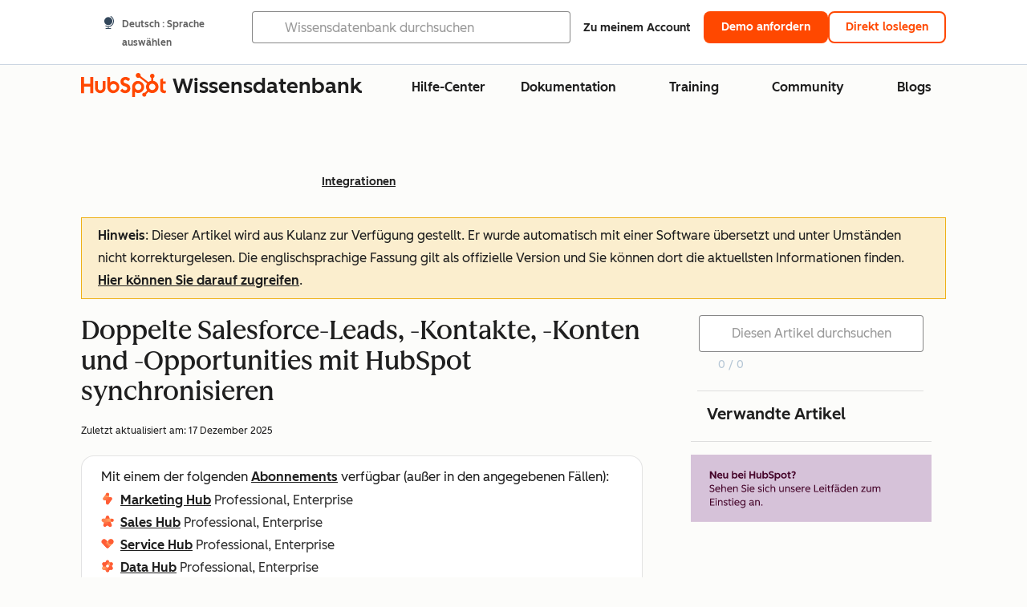

--- FILE ---
content_type: text/html;charset=utf-8
request_url: https://knowledge.hubspot.com/de/salesforce/duplicate-salesforce-leads-or-contacts-syncing-to-hubspot
body_size: 61982
content:
<!DOCTYPE html><html lang="de"><head>
    <meta charset="utf-8"/>
    <title>Doppelte Salesforce-Leads, -Kontakte, -Konten und -Opportunities mit HubSpot synchronisieren</title>
    
      <link rel="shortcut icon" href="https://53.fs1.hubspotusercontent-na1.net/hubfs/53/HubSpot_Logos/HubSpot-Inversed-Favicon.png"/>
    
    <meta name="description" content="Erfahren Sie, wie die HubSpot-Software mit doppelten Salesforce-Leads oder -Kontakten umgeht."/>
    
    
    
    
    
    
    
    <meta name="viewport" content="width=device-width, initial-scale=1"/>

    

    <meta property="og:description" content="Erfahren Sie, wie die HubSpot-Software mit doppelten Salesforce-Leads oder -Kontakten umgeht."/>
    <meta property="og:title" content="Doppelte Salesforce-Leads, -Kontakte, -Konten und -Opportunities mit HubSpot synchronisieren"/>
    <meta name="twitter:description" content="Erfahren Sie, wie die HubSpot-Software mit doppelten Salesforce-Leads oder -Kontakten umgeht."/>
    <meta name="twitter:title" content="Doppelte Salesforce-Leads, -Kontakte, -Konten und -Opportunities mit HubSpot synchronisieren"/>

    

    
    <style>
a.cta_button{-moz-box-sizing:content-box !important;-webkit-box-sizing:content-box !important;box-sizing:content-box !important;vertical-align:middle}.hs-breadcrumb-menu{list-style-type:none;margin:0px 0px 0px 0px;padding:0px 0px 0px 0px}.hs-breadcrumb-menu-item{float:left;padding:10px 0px 10px 10px}.hs-breadcrumb-menu-divider:before{content:'›';padding-left:10px}.hs-featured-image-link{border:0}.hs-featured-image{float:right;margin:0 0 20px 20px;max-width:50%}@media (max-width: 568px){.hs-featured-image{float:none;margin:0;width:100%;max-width:100%}}.hs-screen-reader-text{clip:rect(1px, 1px, 1px, 1px);height:1px;overflow:hidden;position:absolute !important;width:1px}
</style>

<link rel="stylesheet" href="https://53.fs1.hubspotusercontent-na1.net/hubfs/53/hub_generated/template_assets/1/35770062229/1765309739755/template_kb-article.min.css"/>
<link rel="stylesheet" href="https://53.fs1.hubspotusercontent-na1.net/hubfs/53/hub_generated/template_assets/1/82342657873/1744213121618/template_a11y.min.css"/>
<link rel="stylesheet" href="https://53.fs1.hubspotusercontent-na1.net/hubfs/53/hub_generated/template_assets/1/24970506845/1744212917160/template__layout.min.css"/>
<style id="cl-core-css" data-cl-version="4.3.3">/* Primary Font */
@font-face {
  font-display: swap;
  font-family: "HubSpot Sans";
  font-weight: 300 400;
  /* Intentionally using Book for 400, not Regular */
  src: url("https://53.fs1.hubspotusercontent-na1.net/hubfs/53/assets/hs-components/v3/fonts/hubspot-2025/HubSpotSans-Book.woff2") format("woff2");
}
@font-face {
  font-display: swap;
  font-family: "HubSpot Sans";
  font-weight: 500 600;
  /* Intentionally using Medium for 600, not Bold */
  src: url("https://53.fs1.hubspotusercontent-na1.net/hubfs/53/assets/hs-components/v3/fonts/hubspot-2025/HubSpotSans-Medium.woff2") format("woff2");
}
/* Secondary Font */
@font-face {
  font-display: swap;
  font-family: "HubSpot Serif";
  src: url("https://53.fs1.hubspotusercontent-na1.net/hubfs/53/assets/hs-components/v3/fonts/hubspot-2025/HubSpotSerif-Medium.woff2") format("woff2");
}
/* Japanese Font */
@font-face {
  font-display: swap;
  font-family: "Zen Kaku Gothic New";
  font-weight: 300 400;
  /* Intentionally using Regular for 300, not Light */
  src: url("https://53.fs1.hubspotusercontent-na1.net/hubfs/53/assets/hs-components/v3/fonts/ja/ZenKakuGothicNew-Regular.woff2") format("woff2");
}
@font-face {
  font-display: swap;
  font-family: "Zen Kaku Gothic New";
  font-weight: 500;
  src: url("https://53.fs1.hubspotusercontent-na1.net/hubfs/53/assets/hs-components/v3/fonts/ja/ZenKakuGothicNew-Medium.woff2") format("woff2");
}
@font-face {
  font-display: swap;
  font-family: "Zen Kaku Gothic New";
  font-weight: 700;
  src: url("https://53.fs1.hubspotusercontent-na1.net/hubfs/53/assets/hs-components/v3/fonts/ja/ZenKakuGothicNew-Bold.woff2") format("woff2");
}
/*
  Breakpoint mixins for device ranges.

  @example
    .my-class {
      padding: 8px;

      @include desktop-up {
        padding: 16px;
      }
    }
*/
/**
 * @param {string} $query - The media or container query string to be used, e.g. 'width >= 600px'
 * @param {'media'|'container'|'dynamic} $type ['media'] - Type of query. If 'dynamic', both are generated, using a modifier for container
 * @param {string|null} $container-name [null] - Optional container-name to use in generated container queries
 * @param {string} $dynamic-modifier ['-use-container'] - Modifier class to distinguish container vs media, if $type == 'dynamic'
 */
/**
 * Expected format for $color-theme-config is a list of lists.
 * Each child list should consist of:
 * the name of the token, the light theme value, the dark theme value. e.g.:
 *
 * $color-theme-config: (
 *   ('token-name-01', $light-theme-token-name-01, $dark-theme-token-name-01),
 *   ('token-name-02', $light-theme-token-name-02, $dark-theme-token-name-02),
 * );
 */
[data-cl-brand=hubspot-2025] {
  --light-theme-accent-fill-01: #cfcccb;
  --light-theme-accent-fill-02: #fcc6b1;
  --light-theme-accent-fill-03: #fcc5be;
  --light-theme-accent-fill-04: #b9cdbe;
  --light-theme-accent-fill-05: #ece6d9;
  --light-theme-accent-fill-06: #d7cdfc;
  --light-theme-accent-fill-07: #b2e9eb;
  --light-theme-accent-fill-08: #fbdbe9;
  --light-theme-accent-decoration-01: #9b9897;
  --light-theme-accent-decoration-02: #ffa581;
  --light-theme-accent-decoration-03: #ffa499;
  --light-theme-accent-decoration-04: #9cbaa4;
  --light-theme-accent-decoration-05: #ccc0a3;
  --light-theme-accent-decoration-06: #c4b4f7;
  --light-theme-accent-decoration-07: #97dadc;
  --light-theme-accent-decoration-08: #fcc3dc;
  --light-theme-badge-brand-fill-01: #fcc6b1;
  --light-theme-background-01: #fcfcfa;
  --light-theme-background-02: #f8f5ee;
  --light-theme-background-03: #f8f5ee;
  --light-theme-background-accent-01: #b9cdbe;
  --light-theme-background-accent-02: #d6c2d9;
  --light-theme-background-accent-03: #fcc3dc;
  --light-theme-background-footer-01: #1f1f1f;
  --light-theme-beta-01: #7d53e9;
  --light-theme-beta-background-01: #e5e1fa;
  --light-theme-border-01: #1f1f1f;
  --light-theme-border-02: rgba(0, 0, 0, 0.4705882353);
  --light-theme-border-03: rgba(0, 0, 0, 0.1098039216);
  --light-theme-border-brand-01: #ff4800;
  --light-theme-border-highlight-01: #2f7579;
  --light-theme-button-primary-text-color: #ffffff;
  --light-theme-button-primary-fill-idle: #ff4800;
  --light-theme-button-primary-fill-hover: #c93700;
  --light-theme-button-primary-fill-pressed: #9f2800;
  --light-theme-button-secondary-border: #ff4800;
  --light-theme-button-secondary-fill-idle: #ffffff;
  --light-theme-button-secondary-fill-hover: #fcece6;
  --light-theme-button-secondary-fill-pressed: #fcc6b1;
  --light-theme-button-tertiary-fill-idle: #1f1f1f;
  --light-theme-button-tertiary-fill-hover: rgba(0, 0, 0, 0.6196078431);
  --light-theme-button-tertiary-fill-pressed: rgba(0, 0, 0, 0.4705882353);
  --light-theme-checkmark-list-icon-brand-fill: #ff4800;
  --light-theme-container-01: #ffffff;
  --light-theme-container-02: rgba(255, 255, 255, 0.4588235294);
  --light-theme-container-03: rgba(255, 255, 255, 0.4);
  --light-theme-container-inverse-01: #1f1f1f;
  --light-theme-disabled-01: rgba(0, 0, 0, 0.2);
  --light-theme-disabled-02: rgba(255, 255, 255, 0.6196078431);
  --light-theme-disabled-03: rgba(255, 255, 255, 0.4588235294);
  --light-theme-divider-01: rgba(0, 0, 0, 0.1098039216);
  --light-theme-error-01: #d9002b;
  --light-theme-error-background-01: #fcc5be;
  --light-theme-focus-01: #2f7579;
  --light-theme-free-01: #2f7579;
  --light-theme-free-background-01: #ccf4f5;
  --light-theme-hover-01: rgba(0, 0, 0, 0.0509803922);
  --light-theme-hover-02: rgba(0, 0, 0, 0.0588235294);
  --light-theme-hover-03: #cfcccb;
  --light-theme-hover-brand-01: #c93700;
  --light-theme-hover-inverse-01: rgba(0, 0, 0, 0.8117647059);
  --light-theme-hover-link-01: #1f1f1f;
  --light-theme-hover-link-02: rgba(0, 0, 0, 0.6196078431);
  --light-theme-hubspot-brand-01: #ff4800;
  --light-theme-icon-01: #1f1f1f;
  --light-theme-icon-02: #292929;
  --light-theme-icon-on-color-01: #ffffff;
  --light-theme-link-01: #1f1f1f;
  --light-theme-link-02: #124548;
  --light-theme-loading-primary-fill-active: #ff4800;
  --light-theme-loading-primary-fill-inactive: #fcc6b1;
  --light-theme-loading-secondary-fill-active: rgba(0, 0, 0, 0.2);
  --light-theme-loading-secondary-fill-inactive: rgba(0, 0, 0, 0.1098039216);
  --light-theme-neutral-01: #9b9897;
  --light-theme-neutral-background-01: #cfcccb;
  --light-theme-number-fill-active: #ff4800;
  --light-theme-number-fill-inactive: #ffdbc1;
  --light-theme-number-fill-statistic: #ff4800;
  --light-theme-overlay-01: rgba(0, 0, 0, 0.8117647059);
  --light-theme-play-button-fill-idle: #ff4800;
  --light-theme-play-button-fill-hover: #c93700;
  --light-theme-play-button-fill-pressed: #ffa766;
  --light-theme-pressed-01: rgba(0, 0, 0, 0.0588235294);
  --light-theme-pressed-02: rgba(0, 0, 0, 0.0784313725);
  --light-theme-pressed-03: #9b9897;
  --light-theme-pressed-brand-01: #9f2800;
  --light-theme-pressed-inverse-01: rgba(0, 0, 0, 0.6196078431);
  --light-theme-pressed-link-01: #1f1f1f;
  --light-theme-pressed-link-02: rgba(0, 0, 0, 0.6196078431);
  --light-theme-success-01: #00823a;
  --light-theme-success-background-01: #bde7cb;
  --light-theme-text-01: #1f1f1f;
  --light-theme-text-02: rgba(0, 0, 0, 0.6196078431);
  --light-theme-text-brand-01: #ff4800;
  --light-theme-text-link-underline-01: #ff4800;
  --light-theme-text-on-color-01: #ffffff;
  --light-theme-text-placeholder-01: rgba(0, 0, 0, 0.4);
  --light-theme-warning-01: #eeb117;
  --light-theme-warning-background-01: #fbeece;
  --dark-theme-accent-fill-01: #000000;
  --dark-theme-accent-fill-02: #9f2800;
  --dark-theme-accent-fill-03: #ac0020;
  --dark-theme-accent-fill-04: #1b582a;
  --dark-theme-accent-fill-05: #64593e;
  --dark-theme-accent-fill-06: #5113ba;
  --dark-theme-accent-fill-07: #1e5b5f;
  --dark-theme-accent-fill-08: #800051;
  --dark-theme-accent-decoration-01: #1c1c1c;
  --dark-theme-accent-decoration-02: #c93700;
  --dark-theme-accent-decoration-03: #d9002b;
  --dark-theme-accent-decoration-04: #327142;
  --dark-theme-accent-decoration-05: #7d7050;
  --dark-theme-accent-decoration-06: #6431da;
  --dark-theme-accent-decoration-07: #2f7579;
  --dark-theme-accent-decoration-08: #a5016a;
  --dark-theme-badge-brand-fill-01: #c93700;
  --dark-theme-background-01: #042729;
  --dark-theme-background-02: #093436;
  --dark-theme-background-03: #093436;
  --dark-theme-background-accent-01: #042729;
  --dark-theme-background-accent-02: #46062b;
  --dark-theme-background-accent-03: #25155e;
  --dark-theme-background-footer-01: #1f1f1f;
  --dark-theme-beta-01: #9778ec;
  --dark-theme-beta-background-01: #6431da;
  --dark-theme-border-01: #f8f5ee;
  --dark-theme-border-02: rgba(255, 255, 255, 0.4);
  --dark-theme-border-03: rgba(255, 255, 255, 0.0784313725);
  --dark-theme-border-brand-01: #ff4800;
  --dark-theme-border-highlight-01: #b9cdbe;
  --dark-theme-button-primary-text-color: #ffffff;
  --dark-theme-button-primary-fill-idle: #ff4800;
  --dark-theme-button-primary-fill-hover: #c93700;
  --dark-theme-button-primary-fill-pressed: #9f2800;
  --dark-theme-button-secondary-border: #f8f5ee;
  --dark-theme-button-secondary-fill-idle: rgba(0, 0, 0, 0.1098039216);
  --dark-theme-button-secondary-fill-hover: rgba(0, 0, 0, 0.2);
  --dark-theme-button-secondary-fill-pressed: rgba(0, 0, 0, 0.4);
  --dark-theme-button-tertiary-fill-idle: #ffffff;
  --dark-theme-button-tertiary-fill-hover: rgba(255, 255, 255, 0.8117647059);
  --dark-theme-button-tertiary-fill-pressed: rgba(255, 255, 255, 0.6196078431);
  --dark-theme-checkmark-list-icon-brand-fill: #ff4800;
  --dark-theme-container-01: #042729;
  --dark-theme-container-02: rgba(0, 0, 0, 0.168627451);
  --dark-theme-container-03: rgba(0, 0, 0, 0.4);
  --dark-theme-container-inverse-01: #ffffff;
  --dark-theme-disabled-01: rgba(255, 255, 255, 0.168627451);
  --dark-theme-disabled-02: rgba(255, 255, 255, 0.0588235294);
  --dark-theme-disabled-03: rgba(255, 255, 255, 0.0784313725);
  --dark-theme-divider-01: rgba(255, 255, 255, 0.0784313725);
  --dark-theme-error-01: #ff7b70;
  --dark-theme-error-background-01: #d9002b;
  --dark-theme-focus-01: #7aa485;
  --dark-theme-free-01: #459195;
  --dark-theme-free-background-01: #2f7579;
  --dark-theme-hover-01: rgba(255, 255, 255, 0.0509803922);
  --dark-theme-hover-02: rgba(255, 255, 255, 0.0588235294);
  --dark-theme-hover-03: rgba(255, 255, 255, 0.0784313725);
  --dark-theme-hover-brand-01: #ff7d4c;
  --dark-theme-hover-inverse-01: rgba(255, 255, 255, 0.8117647059);
  --dark-theme-hover-link-01: #f8f5ee;
  --dark-theme-hover-link-02: rgba(255, 255, 255, 0.6196078431);
  --dark-theme-hubspot-brand-01: #ff4800;
  --dark-theme-icon-01: #f8f5ee;
  --dark-theme-icon-02: #b6b1af;
  --dark-theme-icon-on-color-01: #1f1f1f;
  --dark-theme-link-01: #f8f5ee;
  --dark-theme-link-02: #eef4f0;
  --dark-theme-loading-primary-fill-active: #ff4800;
  --dark-theme-loading-primary-fill-inactive: #fcc6b1;
  --dark-theme-loading-secondary-fill-active: #f8f5ee;
  --dark-theme-loading-secondary-fill-inactive: rgba(255, 255, 255, 0.4);
  --dark-theme-neutral-01: #4d4c4c;
  --dark-theme-neutral-background-01: #141414;
  --dark-theme-number-fill-active: #ff4800;
  --dark-theme-number-fill-inactive: #ffdbc1;
  --dark-theme-number-fill-statistic: #ff4800;
  --dark-theme-overlay-01: rgba(0, 0, 0, 0.8117647059);
  --dark-theme-play-button-fill-idle: #ff4800;
  --dark-theme-play-button-fill-hover: #c93700;
  --dark-theme-play-button-fill-pressed: #9f2800;
  --dark-theme-pressed-01: rgba(255, 255, 255, 0.0588235294);
  --dark-theme-pressed-02: rgba(255, 255, 255, 0.0784313725);
  --dark-theme-pressed-03: rgba(255, 255, 255, 0.1098039216);
  --dark-theme-pressed-brand-01: #ffa581;
  --dark-theme-pressed-inverse-01: rgba(255, 255, 255, 0.6196078431);
  --dark-theme-pressed-link-01: #f8f5ee;
  --dark-theme-pressed-link-02: rgba(255, 255, 255, 0.6196078431);
  --dark-theme-success-01: #3cb769;
  --dark-theme-success-background-01: #00823a;
  --dark-theme-text-01: #f8f5ee;
  --dark-theme-text-02: rgba(255, 255, 255, 0.6196078431);
  --dark-theme-text-brand-01: #f8f5ee;
  --dark-theme-text-link-underline-01: #ff4800;
  --dark-theme-text-on-color-01: #1f1f1f;
  --dark-theme-text-placeholder-01: rgba(255, 255, 255, 0.4);
  --dark-theme-warning-01: #d39913;
  --dark-theme-warning-background-01: #956309;
  /* font-family */
  --cl-font-family: "HubSpot Sans", sans-serif;
  --cl-font-family-display: "HubSpot Serif", serif;
  --cl-font-family-heading: var(--cl-font-family-display);
  /* font-size */
  --cl-font-size-small: 0.875rem;
  --cl-font-size-medium: 1rem;
  --cl-font-size-large: 1.125rem;
  --cl-font-size-micro: 0.75rem;
  --cl-font-size-blockquote: 1.125rem;
  --cl-font-size-display-01: 2.5rem;
  --cl-font-size-display-01-small: 2.5rem;
  --cl-font-size-display-02: 2rem;
  --cl-font-size-display-02-small: 2rem;
  --cl-font-size-display-03: 1.5rem;
  --cl-font-size-display-03-small: 1.5rem;
  --cl-font-size-h1: 2.5rem;
  --cl-font-size-h1-small: 2.5rem;
  --cl-font-size-h2: 2rem;
  --cl-font-size-h2-small: 2rem;
  --cl-font-size-h3: 1.5rem;
  --cl-font-size-h4: 1.375rem;
  --cl-font-size-h5: 1.125rem;
  --cl-font-size-h6: 1rem;
  --cl-font-size-input-label: var(--cl-font-size-small);
  --cl-font-size-microcopy: var(--cl-font-size-micro);
  --cl-font-size-microheading: var(--cl-font-size-small);
  --cl-font-size-p-large: var(--cl-font-size-large);
  --cl-font-size-p-medium: var(--cl-font-size-medium);
  --cl-font-size-p-small: var(--cl-font-size-small);
  /* font-weight */
  --cl-font-weight-light: 300;
  --cl-font-weight-medium: 500;
  --cl-font-weight-demi-bold: 500;
  --cl-font-weight-blockquote: var(--cl-font-weight-light);
  --cl-font-weight-display-01: var(--cl-font-weight-medium);
  --cl-font-weight-display-01-small: var(--cl-font-weight-medium);
  --cl-font-weight-display-02: var(--cl-font-weight-medium);
  --cl-font-weight-display-02-small: var(--cl-font-weight-medium);
  --cl-font-weight-display-03: var(--cl-font-weight-medium);
  --cl-font-weight-display-03-small: var(--cl-font-weight-medium);
  --cl-font-weight-h1: var(--cl-font-weight-demi-bold);
  --cl-font-weight-h1-small: var(--cl-font-weight-demi-bold);
  --cl-font-weight-h2: var(--cl-font-weight-demi-bold);
  --cl-font-weight-h2-small: var(--cl-font-weight-demi-bold);
  --cl-font-weight-h3: var(--cl-font-weight-medium);
  --cl-font-weight-h4: var(--cl-font-weight-medium);
  --cl-font-weight-h5: var(--cl-font-weight-medium);
  --cl-font-weight-h6: var(--cl-font-weight-medium);
  --cl-font-weight-input-label: var(--cl-font-weight-medium);
  --cl-font-weight-microcopy: var(--cl-font-weight-medium);
  --cl-font-weight-microheading: var(--cl-font-weight-medium);
  --cl-font-weight-p-large: var(--cl-font-weight-light);
  --cl-font-weight-p-medium: var(--cl-font-weight-light);
  --cl-font-weight-p-small: var(--cl-font-weight-light);
  --cl-font-weight-p-link: var(--cl-font-weight-medium);
  /* line-height */
  --cl-line-height-small: 1.57142857;
  --cl-line-height-medium: 1.75;
  --cl-line-height-large: 1.77777778;
  --cl-line-height-blockquote: 1.78;
  --cl-line-height-display-01: 1.04545455;
  --cl-line-height-display-01-small: 1.04545455;
  --cl-line-height-display-02: 1.125;
  --cl-line-height-display-02-small: 1.125;
  --cl-line-height-display-03: 1.41666667;
  --cl-line-height-display-03-small: 1.41666667;
  --cl-line-height-h1: 1.04545455;
  --cl-line-height-h1-small: 1.04545455;
  --cl-line-height-h2: 1.125;
  --cl-line-height-h2-small: 1.125;
  --cl-line-height-h3: 1.41666667;
  --cl-line-height-h4: 1.45454545;
  --cl-line-height-h5: 1.55555556;
  --cl-line-height-h6: 1.75;
  --cl-line-height-input-label: var(--cl-line-height-small);
  --cl-line-height-microcopy: 1.66666667;
  --cl-line-height-microheading: 1.57142857;
  --cl-line-height-p-large: var(--cl-line-height-large);
  --cl-line-height-p-medium: var(--cl-line-height-medium);
  --cl-line-height-p-small: var(--cl-line-height-small);
  --cl-text-margin-large: 1.5rem;
  --cl-text-margin-medium: 1rem;
  --cl-text-margin-small: 0.5rem;
  /* border */
  --cl-border-width-medium: 1px;
  --cl-border-width-heavy: 2px;
  --cl-border-radius-small: 4px;
  --cl-border-radius-medium: 8px;
  --cl-border-radius-container: 16px;
  --cl-border-radius-container-small: 8px;
  --cl-border-radius-container-medium: 16px;
  --cl-border-radius-input: 4px;
  /* component-specific */
  --cl-text-link-underline-thickness: 2px;
  --cl-text-link-underline-offset: 6px;
  /* "desktop" values, where distinct from "mobile" values above */
}
[data-cl-brand=hubspot-2025],
[data-cl-brand=hubspot-2025] [data-cl-theme=light],
[data-cl-brand=hubspot-2025] [data-background=white],
[data-cl-brand=hubspot-2025] [data-background=off-white],
[data-cl-brand=hubspot-2025] .-white,
[data-cl-brand=hubspot-2025] .-light {
  --cl-color-accent-fill-01: var(--light-theme-accent-fill-01);
  --cl-color-accent-fill-02: var(--light-theme-accent-fill-02);
  --cl-color-accent-fill-03: var(--light-theme-accent-fill-03);
  --cl-color-accent-fill-04: var(--light-theme-accent-fill-04);
  --cl-color-accent-fill-05: var(--light-theme-accent-fill-05);
  --cl-color-accent-fill-06: var(--light-theme-accent-fill-06);
  --cl-color-accent-fill-07: var(--light-theme-accent-fill-07);
  --cl-color-accent-fill-08: var(--light-theme-accent-fill-08);
  --cl-color-accent-decoration-01: var(--light-theme-accent-decoration-01);
  --cl-color-accent-decoration-02: var(--light-theme-accent-decoration-02);
  --cl-color-accent-decoration-03: var(--light-theme-accent-decoration-03);
  --cl-color-accent-decoration-04: var(--light-theme-accent-decoration-04);
  --cl-color-accent-decoration-05: var(--light-theme-accent-decoration-05);
  --cl-color-accent-decoration-06: var(--light-theme-accent-decoration-06);
  --cl-color-accent-decoration-07: var(--light-theme-accent-decoration-07);
  --cl-color-accent-decoration-08: var(--light-theme-accent-decoration-08);
  --cl-color-badge-brand-fill-01: var(--light-theme-badge-brand-fill-01);
  --cl-color-background-01: var(--light-theme-background-01);
  --cl-color-background-02: var(--light-theme-background-02);
  --cl-color-background-03: var(--light-theme-background-03);
  --cl-color-background-accent-01: var(--light-theme-background-accent-01);
  --cl-color-background-accent-02: var(--light-theme-background-accent-02);
  --cl-color-background-accent-03: var(--light-theme-background-accent-03);
  --cl-color-background-footer-01: var(--light-theme-background-footer-01);
  --cl-color-beta-01: var(--light-theme-beta-01);
  --cl-color-beta-background-01: var(--light-theme-beta-background-01);
  --cl-color-border-01: var(--light-theme-border-01);
  --cl-color-border-02: var(--light-theme-border-02);
  --cl-color-border-03: var(--light-theme-border-03);
  --cl-color-border-brand-01: var(--light-theme-border-brand-01);
  --cl-color-border-highlight-01: var(--light-theme-border-highlight-01);
  --cl-color-button-primary-text-color: var(--light-theme-button-primary-text-color);
  --cl-color-button-primary-fill-idle: var(--light-theme-button-primary-fill-idle);
  --cl-color-button-primary-fill-hover: var(--light-theme-button-primary-fill-hover);
  --cl-color-button-primary-fill-pressed: var(--light-theme-button-primary-fill-pressed);
  --cl-color-button-secondary-border: var(--light-theme-button-secondary-border);
  --cl-color-button-secondary-fill-idle: var(--light-theme-button-secondary-fill-idle);
  --cl-color-button-secondary-fill-hover: var(--light-theme-button-secondary-fill-hover);
  --cl-color-button-secondary-fill-pressed: var(--light-theme-button-secondary-fill-pressed);
  --cl-color-button-tertiary-fill-idle: var(--light-theme-button-tertiary-fill-idle);
  --cl-color-button-tertiary-fill-hover: var(--light-theme-button-tertiary-fill-hover);
  --cl-color-button-tertiary-fill-pressed: var(--light-theme-button-tertiary-fill-pressed);
  --cl-color-checkmark-list-icon-brand-fill: var(--light-theme-checkmark-list-icon-brand-fill);
  --cl-color-container-01: var(--light-theme-container-01);
  --cl-color-container-02: var(--light-theme-container-02);
  --cl-color-container-03: var(--light-theme-container-03);
  --cl-color-container-inverse-01: var(--light-theme-container-inverse-01);
  --cl-color-disabled-01: var(--light-theme-disabled-01);
  --cl-color-disabled-02: var(--light-theme-disabled-02);
  --cl-color-disabled-03: var(--light-theme-disabled-03);
  --cl-color-divider-01: var(--light-theme-divider-01);
  --cl-color-error-01: var(--light-theme-error-01);
  --cl-color-error-background-01: var(--light-theme-error-background-01);
  --cl-color-focus-01: var(--light-theme-focus-01);
  --cl-color-free-01: var(--light-theme-free-01);
  --cl-color-free-background-01: var(--light-theme-free-background-01);
  --cl-color-hover-01: var(--light-theme-hover-01);
  --cl-color-hover-02: var(--light-theme-hover-02);
  --cl-color-hover-03: var(--light-theme-hover-03);
  --cl-color-hover-brand-01: var(--light-theme-hover-brand-01);
  --cl-color-hover-inverse-01: var(--light-theme-hover-inverse-01);
  --cl-color-hover-link-01: var(--light-theme-hover-link-01);
  --cl-color-hover-link-02: var(--light-theme-hover-link-02);
  --cl-color-hubspot-brand-01: var(--light-theme-hubspot-brand-01);
  --cl-color-icon-01: var(--light-theme-icon-01);
  --cl-color-icon-02: var(--light-theme-icon-02);
  --cl-color-icon-on-color-01: var(--light-theme-icon-on-color-01);
  --cl-color-link-01: var(--light-theme-link-01);
  --cl-color-link-02: var(--light-theme-link-02);
  --cl-color-loading-primary-fill-active: var(--light-theme-loading-primary-fill-active);
  --cl-color-loading-primary-fill-inactive: var(--light-theme-loading-primary-fill-inactive);
  --cl-color-loading-secondary-fill-active: var(--light-theme-loading-secondary-fill-active);
  --cl-color-loading-secondary-fill-inactive: var(--light-theme-loading-secondary-fill-inactive);
  --cl-color-neutral-01: var(--light-theme-neutral-01);
  --cl-color-neutral-background-01: var(--light-theme-neutral-background-01);
  --cl-color-number-fill-active: var(--light-theme-number-fill-active);
  --cl-color-number-fill-inactive: var(--light-theme-number-fill-inactive);
  --cl-color-number-fill-statistic: var(--light-theme-number-fill-statistic);
  --cl-color-overlay-01: var(--light-theme-overlay-01);
  --cl-color-play-button-fill-idle: var(--light-theme-play-button-fill-idle);
  --cl-color-play-button-fill-hover: var(--light-theme-play-button-fill-hover);
  --cl-color-play-button-fill-pressed: var(--light-theme-play-button-fill-pressed);
  --cl-color-pressed-01: var(--light-theme-pressed-01);
  --cl-color-pressed-02: var(--light-theme-pressed-02);
  --cl-color-pressed-03: var(--light-theme-pressed-03);
  --cl-color-pressed-brand-01: var(--light-theme-pressed-brand-01);
  --cl-color-pressed-inverse-01: var(--light-theme-pressed-inverse-01);
  --cl-color-pressed-link-01: var(--light-theme-pressed-link-01);
  --cl-color-pressed-link-02: var(--light-theme-pressed-link-02);
  --cl-color-success-01: var(--light-theme-success-01);
  --cl-color-success-background-01: var(--light-theme-success-background-01);
  --cl-color-text-01: var(--light-theme-text-01);
  --cl-color-text-02: var(--light-theme-text-02);
  --cl-color-text-brand-01: var(--light-theme-text-brand-01);
  --cl-color-text-link-underline-01: var(--light-theme-text-link-underline-01);
  --cl-color-text-on-color-01: var(--light-theme-text-on-color-01);
  --cl-color-text-placeholder-01: var(--light-theme-text-placeholder-01);
  --cl-color-warning-01: var(--light-theme-warning-01);
  --cl-color-warning-background-01: var(--light-theme-warning-background-01);
}
[data-cl-brand=hubspot-2025] [data-cl-theme=dark], [data-cl-theme=dark][data-cl-brand=hubspot-2025],
[data-cl-brand=hubspot-2025] [data-background=dark],
[data-cl-brand=hubspot-2025] .-dark {
  --cl-color-accent-fill-01: var(--dark-theme-accent-fill-01);
  --cl-color-accent-fill-02: var(--dark-theme-accent-fill-02);
  --cl-color-accent-fill-03: var(--dark-theme-accent-fill-03);
  --cl-color-accent-fill-04: var(--dark-theme-accent-fill-04);
  --cl-color-accent-fill-05: var(--dark-theme-accent-fill-05);
  --cl-color-accent-fill-06: var(--dark-theme-accent-fill-06);
  --cl-color-accent-fill-07: var(--dark-theme-accent-fill-07);
  --cl-color-accent-fill-08: var(--dark-theme-accent-fill-08);
  --cl-color-accent-decoration-01: var(--dark-theme-accent-decoration-01);
  --cl-color-accent-decoration-02: var(--dark-theme-accent-decoration-02);
  --cl-color-accent-decoration-03: var(--dark-theme-accent-decoration-03);
  --cl-color-accent-decoration-04: var(--dark-theme-accent-decoration-04);
  --cl-color-accent-decoration-05: var(--dark-theme-accent-decoration-05);
  --cl-color-accent-decoration-06: var(--dark-theme-accent-decoration-06);
  --cl-color-accent-decoration-07: var(--dark-theme-accent-decoration-07);
  --cl-color-accent-decoration-08: var(--dark-theme-accent-decoration-08);
  --cl-color-badge-brand-fill-01: var(--dark-theme-badge-brand-fill-01);
  --cl-color-background-01: var(--dark-theme-background-01);
  --cl-color-background-02: var(--dark-theme-background-02);
  --cl-color-background-03: var(--dark-theme-background-03);
  --cl-color-background-accent-01: var(--dark-theme-background-accent-01);
  --cl-color-background-accent-02: var(--dark-theme-background-accent-02);
  --cl-color-background-accent-03: var(--dark-theme-background-accent-03);
  --cl-color-background-footer-01: var(--dark-theme-background-footer-01);
  --cl-color-beta-01: var(--dark-theme-beta-01);
  --cl-color-beta-background-01: var(--dark-theme-beta-background-01);
  --cl-color-border-01: var(--dark-theme-border-01);
  --cl-color-border-02: var(--dark-theme-border-02);
  --cl-color-border-03: var(--dark-theme-border-03);
  --cl-color-border-brand-01: var(--dark-theme-border-brand-01);
  --cl-color-border-highlight-01: var(--dark-theme-border-highlight-01);
  --cl-color-button-primary-text-color: var(--dark-theme-button-primary-text-color);
  --cl-color-button-primary-fill-idle: var(--dark-theme-button-primary-fill-idle);
  --cl-color-button-primary-fill-hover: var(--dark-theme-button-primary-fill-hover);
  --cl-color-button-primary-fill-pressed: var(--dark-theme-button-primary-fill-pressed);
  --cl-color-button-secondary-border: var(--dark-theme-button-secondary-border);
  --cl-color-button-secondary-fill-idle: var(--dark-theme-button-secondary-fill-idle);
  --cl-color-button-secondary-fill-hover: var(--dark-theme-button-secondary-fill-hover);
  --cl-color-button-secondary-fill-pressed: var(--dark-theme-button-secondary-fill-pressed);
  --cl-color-button-tertiary-fill-idle: var(--dark-theme-button-tertiary-fill-idle);
  --cl-color-button-tertiary-fill-hover: var(--dark-theme-button-tertiary-fill-hover);
  --cl-color-button-tertiary-fill-pressed: var(--dark-theme-button-tertiary-fill-pressed);
  --cl-color-checkmark-list-icon-brand-fill: var(--dark-theme-checkmark-list-icon-brand-fill);
  --cl-color-container-01: var(--dark-theme-container-01);
  --cl-color-container-02: var(--dark-theme-container-02);
  --cl-color-container-03: var(--dark-theme-container-03);
  --cl-color-container-inverse-01: var(--dark-theme-container-inverse-01);
  --cl-color-disabled-01: var(--dark-theme-disabled-01);
  --cl-color-disabled-02: var(--dark-theme-disabled-02);
  --cl-color-disabled-03: var(--dark-theme-disabled-03);
  --cl-color-divider-01: var(--dark-theme-divider-01);
  --cl-color-error-01: var(--dark-theme-error-01);
  --cl-color-error-background-01: var(--dark-theme-error-background-01);
  --cl-color-focus-01: var(--dark-theme-focus-01);
  --cl-color-free-01: var(--dark-theme-free-01);
  --cl-color-free-background-01: var(--dark-theme-free-background-01);
  --cl-color-hover-01: var(--dark-theme-hover-01);
  --cl-color-hover-02: var(--dark-theme-hover-02);
  --cl-color-hover-03: var(--dark-theme-hover-03);
  --cl-color-hover-brand-01: var(--dark-theme-hover-brand-01);
  --cl-color-hover-inverse-01: var(--dark-theme-hover-inverse-01);
  --cl-color-hover-link-01: var(--dark-theme-hover-link-01);
  --cl-color-hover-link-02: var(--dark-theme-hover-link-02);
  --cl-color-hubspot-brand-01: var(--dark-theme-hubspot-brand-01);
  --cl-color-icon-01: var(--dark-theme-icon-01);
  --cl-color-icon-02: var(--dark-theme-icon-02);
  --cl-color-icon-on-color-01: var(--dark-theme-icon-on-color-01);
  --cl-color-link-01: var(--dark-theme-link-01);
  --cl-color-link-02: var(--dark-theme-link-02);
  --cl-color-loading-primary-fill-active: var(--dark-theme-loading-primary-fill-active);
  --cl-color-loading-primary-fill-inactive: var(--dark-theme-loading-primary-fill-inactive);
  --cl-color-loading-secondary-fill-active: var(--dark-theme-loading-secondary-fill-active);
  --cl-color-loading-secondary-fill-inactive: var(--dark-theme-loading-secondary-fill-inactive);
  --cl-color-neutral-01: var(--dark-theme-neutral-01);
  --cl-color-neutral-background-01: var(--dark-theme-neutral-background-01);
  --cl-color-number-fill-active: var(--dark-theme-number-fill-active);
  --cl-color-number-fill-inactive: var(--dark-theme-number-fill-inactive);
  --cl-color-number-fill-statistic: var(--dark-theme-number-fill-statistic);
  --cl-color-overlay-01: var(--dark-theme-overlay-01);
  --cl-color-play-button-fill-idle: var(--dark-theme-play-button-fill-idle);
  --cl-color-play-button-fill-hover: var(--dark-theme-play-button-fill-hover);
  --cl-color-play-button-fill-pressed: var(--dark-theme-play-button-fill-pressed);
  --cl-color-pressed-01: var(--dark-theme-pressed-01);
  --cl-color-pressed-02: var(--dark-theme-pressed-02);
  --cl-color-pressed-03: var(--dark-theme-pressed-03);
  --cl-color-pressed-brand-01: var(--dark-theme-pressed-brand-01);
  --cl-color-pressed-inverse-01: var(--dark-theme-pressed-inverse-01);
  --cl-color-pressed-link-01: var(--dark-theme-pressed-link-01);
  --cl-color-pressed-link-02: var(--dark-theme-pressed-link-02);
  --cl-color-success-01: var(--dark-theme-success-01);
  --cl-color-success-background-01: var(--dark-theme-success-background-01);
  --cl-color-text-01: var(--dark-theme-text-01);
  --cl-color-text-02: var(--dark-theme-text-02);
  --cl-color-text-brand-01: var(--dark-theme-text-brand-01);
  --cl-color-text-link-underline-01: var(--dark-theme-text-link-underline-01);
  --cl-color-text-on-color-01: var(--dark-theme-text-on-color-01);
  --cl-color-text-placeholder-01: var(--dark-theme-text-placeholder-01);
  --cl-color-warning-01: var(--dark-theme-warning-01);
  --cl-color-warning-background-01: var(--dark-theme-warning-background-01);
}
@media (width >= 900px) {
  [data-cl-brand=hubspot-2025] {
    --cl-font-size-display-01: 3rem;
    --cl-font-size-display-02: 2.5rem;
    --cl-font-size-display-03: 1.5rem;
    --cl-font-size-h1: 3rem;
    --cl-font-size-h2: 2.5rem;
    --cl-font-weight-h1: var(--cl-font-weight-medium);
    --cl-line-height-display-01: 1.15384615;
    --cl-line-height-display-02: 1.1;
    --cl-line-height-display-03: 1.41666667;
    --cl-line-height-h1: 1.15384615;
    --cl-line-height-h2: 1.1;
  }
}/**
 * Expected format for $color-theme-config is a list of lists.
 * Each child list should consist of:
 * the name of the token, the light theme value, the dark theme value. e.g.:
 *
 * $color-theme-config: (
 *   ('token-name-01', $light-theme-token-name-01, $dark-theme-token-name-01),
 *   ('token-name-02', $light-theme-token-name-02, $dark-theme-token-name-02),
 * );
 */
/* Primary Font */
@font-face {
  font-display: swap;
  font-family: "Lexend Deca";
  font-weight: 300 400;
  /* Intentionally using Light for 400, not Regular */
  src: url("https://53.fs1.hubspotusercontent-na1.net/hubfs/53/tools/fonts/LexendDeca-Light.woff2") format("woff2");
}
@font-face {
  font-display: swap;
  font-family: "Lexend Deca";
  font-weight: 500;
  src: url("https://53.fs1.hubspotusercontent-na1.net/hubfs/53/tools/fonts/LexendDeca-Medium.woff2") format("woff2");
}
@font-face {
  font-display: swap;
  font-family: "Lexend Deca";
  font-weight: 600;
  src: url("https://53.fs1.hubspotusercontent-na1.net/hubfs/53/tools/fonts/LexendDeca-SemiBold.woff2") format("woff2");
}
/* Secondary Font */
@font-face {
  font-display: swap;
  font-family: "Queens Medium";
  src: url("https://53.fs1.hubspotusercontent-na1.net/hubfs/53/tools/fonts/Queens-Medium.woff2") format("woff2");
}
/* Japanese Font */
@font-face {
  font-display: swap;
  font-family: "Zen Kaku Gothic New";
  font-weight: 300 400;
  /* Intentionally using Regular for 300, not Light */
  src: url("https://53.fs1.hubspotusercontent-na1.net/hubfs/53/tools/fonts/ZenKakuGothicNew-Regular.woff2") format("woff2");
}
@font-face {
  font-display: swap;
  font-family: "Zen Kaku Gothic New";
  font-weight: 500;
  src: url("https://53.fs1.hubspotusercontent-na1.net/hubfs/53/tools/fonts/ZenKakuGothicNew-Medium.woff2") format("woff2");
}
@font-face {
  font-display: swap;
  font-family: "Zen Kaku Gothic New";
  font-weight: 700;
  src: url("https://53.fs1.hubspotusercontent-na1.net/hubfs/53/tools/fonts/ZenKakuGothicNew-Bold.woff2") format("woff2");
}
/*
  Breakpoint mixins for device ranges.

  @example
    .my-class {
      padding: 8px;

      @include desktop-up {
        padding: 16px;
      }
    }
*/
/**
 * @param {string} $query - The media or container query string to be used, e.g. 'width >= 600px'
 * @param {'media'|'container'|'dynamic} $type ['media'] - Type of query. If 'dynamic', both are generated, using a modifier for container
 * @param {string|null} $container-name [null] - Optional container-name to use in generated container queries
 * @param {string} $dynamic-modifier ['-use-container'] - Modifier class to distinguish container vs media, if $type == 'dynamic'
 */
/**
 * Expected format for $color-theme-config is a list of lists.
 * Each child list should consist of:
 * the name of the token, the light theme value, the dark theme value. e.g.:
 *
 * $color-theme-config: (
 *   ('token-name-01', $light-theme-token-name-01, $dark-theme-token-name-01),
 *   ('token-name-02', $light-theme-token-name-02, $dark-theme-token-name-02),
 * );
 */
:root, [data-cl-brand=hubspot-2022] {
  --light-theme-accent-fill-01: #eaf0f6;
  --light-theme-accent-fill-02: #ffdbc1;
  --light-theme-accent-fill-03: #ffd9dd;
  --light-theme-accent-fill-04: #daf2e2;
  --light-theme-accent-fill-05: #ffebc9;
  --light-theme-accent-fill-06: #e1e2fa;
  --light-theme-accent-fill-07: #cef2f2;
  --light-theme-accent-fill-08: #fadcf2;
  --light-theme-accent-decoration-01: #607d9c;
  --light-theme-accent-decoration-02: #ff8933;
  --light-theme-accent-decoration-03: #ed2d40;
  --light-theme-accent-decoration-04: #2a8c49;
  --light-theme-accent-decoration-05: #ffbc4b;
  --light-theme-accent-decoration-06: #5c62d6;
  --light-theme-accent-decoration-07: #0fbfbf;
  --light-theme-accent-decoration-08: #bd138d;
  --light-theme-background-01: #ffffff;
  --light-theme-background-02: #f6f9fc;
  --light-theme-background-03: #fef4ea;
  --light-theme-background-accent-01: #b7ecec;
  --light-theme-background-accent-02: #ff8933;
  --light-theme-background-accent-03: #ff8933;
  --light-theme-background-footer-01: #192733;
  --light-theme-badge-brand-fill-01: #ffebe6;
  --light-theme-beta-01: #5c62d6;
  --light-theme-beta-background-01: #ced0f3;
  --light-theme-border-01: #192733;
  --light-theme-border-02: #7691ad;
  --light-theme-border-03: #dbe4ed;
  --light-theme-border-brand-01: #ff5c35;
  --light-theme-border-highlight-01: #0068b1;
  --light-theme-button-primary-text-color: #ffffff;
  --light-theme-button-primary-fill-idle: #ff5c35;
  --light-theme-button-primary-fill-hover: #e04826;
  --light-theme-button-primary-fill-pressed: #b3361d;
  --light-theme-button-secondary-border: #ff5c35;
  --light-theme-button-secondary-fill-idle: #ffffff;
  --light-theme-button-secondary-fill-hover: #ffebe6;
  --light-theme-button-secondary-fill-pressed: #ffcec2;
  --light-theme-button-tertiary-fill-idle: #192733;
  --light-theme-button-tertiary-fill-hover: #2e475d;
  --light-theme-button-tertiary-fill-pressed: #3e5974;
  --light-theme-checkmark-list-icon-brand-fill: #ff5c35;
  --light-theme-container-01: #ffffff;
  --light-theme-container-02: #f6f9fc;
  --light-theme-container-03: #eaf0f6;
  --light-theme-container-inverse-01: #192733;
  --light-theme-disabled-01: #99afc4;
  --light-theme-disabled-02: #eaf0f6;
  --light-theme-disabled-03: #dbe4ed;
  --light-theme-divider-01: #dbe4ed;
  --light-theme-error-01: #cf2738;
  --light-theme-error-background-01: #ffd9dd;
  --light-theme-focus-01: #0068b1;
  --light-theme-free-01: #0b8484;
  --light-theme-free-background-01: #b7ecec;
  --light-theme-hover-01: #eaf0f6;
  --light-theme-hover-02: #eaf0f6;
  --light-theme-hover-03: #b6c7d6;
  --light-theme-hover-brand-01: #e04826;
  --light-theme-hover-inverse-01: #2e475d;
  --light-theme-hover-link-01: #005fa3;
  --light-theme-hover-link-02: #2e475d;
  --light-theme-hubspot-brand-01: #ff5c35;
  --light-theme-icon-01: #213343;
  --light-theme-icon-02: #516f90;
  --light-theme-icon-on-color-01: #ffffff;
  --light-theme-link-01: #0068b1;
  --light-theme-link-02: #213343;
  --light-theme-loading-primary-fill-active: #ff5c35;
  --light-theme-loading-primary-fill-inactive: #ffcec2;
  --light-theme-loading-secondary-fill-active: #192733;
  --light-theme-loading-secondary-fill-inactive: #7691ad;
  --light-theme-neutral-01: #516f90;
  --light-theme-neutral-background-01: #f6f9fc;
  --light-theme-number-fill-active: #ff5c35;
  --light-theme-number-fill-inactive: #ffcec2;
  --light-theme-number-fill-statistic: #ff5c35;
  --light-theme-overlay-01: rgba(33, 51, 67, 0.8039215686);
  --light-theme-play-button-fill-idle: #ff5c35;
  --light-theme-play-button-fill-hover: #e04826;
  --light-theme-play-button-fill-pressed: #b3361d;
  --light-theme-pressed-01: #b6c7d6;
  --light-theme-pressed-02: #b6c7d6;
  --light-theme-pressed-03: #99afc4;
  --light-theme-pressed-brand-01: #b3361d;
  --light-theme-pressed-inverse-01: #3e5974;
  --light-theme-pressed-link-01: #005896;
  --light-theme-pressed-link-02: #516f90;
  --light-theme-success-01: #1f7d3d;
  --light-theme-success-background-01: #daf2e2;
  --light-theme-text-01: #213343;
  --light-theme-text-02: #2e475d;
  --light-theme-text-brand-01: #ff5c35;
  --light-theme-text-link-underline-01: currentColor;
  --light-theme-text-on-color-01: #ffffff;
  --light-theme-text-placeholder-01: #516f90;
  --light-theme-warning-01: #ffbc4b;
  --light-theme-warning-background-01: #ffcd78;
  --dark-theme-accent-fill-01: #192733;
  --dark-theme-accent-fill-02: #733000;
  --dark-theme-accent-fill-03: #821923;
  --dark-theme-accent-fill-04: #104d23;
  --dark-theme-accent-fill-05: #663a00;
  --dark-theme-accent-fill-06: #34388c;
  --dark-theme-accent-fill-07: #054d4d;
  --dark-theme-accent-fill-08: #850d63;
  --dark-theme-accent-decoration-01: #607d9c;
  --dark-theme-accent-decoration-02: #ff8933;
  --dark-theme-accent-decoration-03: #ed2d40;
  --dark-theme-accent-decoration-04: #2a8c49;
  --dark-theme-accent-decoration-05: #ffbc4b;
  --dark-theme-accent-decoration-06: #5c62d6;
  --dark-theme-accent-decoration-07: #0fbfbf;
  --dark-theme-accent-decoration-08: #bd138d;
  --dark-theme-background-01: #192733;
  --dark-theme-background-02: #213343;
  --dark-theme-background-03: #213343;
  --dark-theme-background-accent-01: #2e475d;
  --dark-theme-background-accent-02: #5c62d6;
  --dark-theme-background-accent-03: #5c62d6;
  --dark-theme-background-footer-01: #192733;
  --dark-theme-badge-brand-fill-01: #213343;
  --dark-theme-beta-01: #8589e0;
  --dark-theme-beta-background-01: #213343;
  --dark-theme-border-01: #ffffff;
  --dark-theme-border-02: #7691ad;
  --dark-theme-border-03: #3e5974;
  --dark-theme-border-brand-01: #ff5c35;
  --dark-theme-border-highlight-01: #ffffff;
  --dark-theme-button-primary-text-color: #192733;
  --dark-theme-button-primary-fill-idle: #ffffff;
  --dark-theme-button-primary-fill-hover: #b6c7d6;
  --dark-theme-button-primary-fill-pressed: #99afc4;
  --dark-theme-button-secondary-border: #ffffff;
  --dark-theme-button-secondary-fill-idle: #192733;
  --dark-theme-button-secondary-fill-hover: #2e475d;
  --dark-theme-button-secondary-fill-pressed: #3e5974;
  --dark-theme-button-tertiary-fill-idle: #ffffff;
  --dark-theme-button-tertiary-fill-hover: #b6c7d6;
  --dark-theme-button-tertiary-fill-pressed: #99afc4;
  --dark-theme-checkmark-list-icon-brand-fill: #ff5c35;
  --dark-theme-container-01: #192733;
  --dark-theme-container-02: #213343;
  --dark-theme-container-03: #2e475d;
  --dark-theme-container-inverse-01: #ffffff;
  --dark-theme-disabled-01: #607d9c;
  --dark-theme-disabled-02: #2e475d;
  --dark-theme-disabled-03: #3e5974;
  --dark-theme-divider-01: #3e5974;
  --dark-theme-error-01: #f7818c;
  --dark-theme-error-background-01: #213343;
  --dark-theme-focus-01: #5fa3d4;
  --dark-theme-free-01: #0fbfbf;
  --dark-theme-free-background-01: #213343;
  --dark-theme-hover-01: #2e475d;
  --dark-theme-hover-02: #2e475d;
  --dark-theme-hover-03: #3e5974;
  --dark-theme-hover-brand-01: #e04826;
  --dark-theme-hover-inverse-01: #b6c7d6;
  --dark-theme-hover-link-01: #88bde3;
  --dark-theme-hover-link-02: #b6c7d6;
  --dark-theme-hubspot-brand-01: #ff5c35;
  --dark-theme-icon-01: #ffffff;
  --dark-theme-icon-02: #b6c7d6;
  --dark-theme-icon-on-color-01: #192733;
  --dark-theme-link-01: #5fa3d4;
  --dark-theme-link-02: #ffffff;
  --dark-theme-loading-primary-fill-active: #ff5c35;
  --dark-theme-loading-primary-fill-inactive: #ffcec2;
  --dark-theme-loading-secondary-fill-active: #ffffff;
  --dark-theme-loading-secondary-fill-inactive: #7691ad;
  --dark-theme-neutral-01: #b6c7d6;
  --dark-theme-neutral-background-01: #213343;
  --dark-theme-number-fill-active: #ff5c35;
  --dark-theme-number-fill-inactive: #ffcec2;
  --dark-theme-number-fill-statistic: #ffa994;
  --dark-theme-overlay-01: rgba(33, 51, 67, 0.8039215686);
  --dark-theme-play-button-fill-idle: #ff5c35;
  --dark-theme-play-button-fill-hover: #e04826;
  --dark-theme-play-button-fill-pressed: #b3361d;
  --dark-theme-pressed-01: #3e5974;
  --dark-theme-pressed-02: #3e5974;
  --dark-theme-pressed-03: #516f90;
  --dark-theme-pressed-brand-01: #b3361d;
  --dark-theme-pressed-inverse-01: #99afc4;
  --dark-theme-pressed-link-01: #9ec8e6;
  --dark-theme-pressed-link-02: #99afc4;
  --dark-theme-success-01: #4fb06d;
  --dark-theme-success-background-01: #213343;
  --dark-theme-text-01: #ffffff;
  --dark-theme-text-02: #b6c7d6;
  --dark-theme-text-brand-01: #ff5c35;
  --dark-theme-text-link-underline-01: currentColor;
  --dark-theme-text-on-color-01: #192733;
  --dark-theme-text-placeholder-01: #99afc4;
  --dark-theme-warning-01: #ffcd78;
  --dark-theme-warning-background-01: #213343;
  /* font-family */
  --cl-font-family: "Lexend Deca", sans-serif;
  --cl-font-family-display: "Queens Medium", serif;
  --cl-font-family-heading: var(--cl-font-family);
  /* font-size */
  --cl-font-size-small: 0.875rem;
  --cl-font-size-medium: 1rem;
  --cl-font-size-large: 1.125rem;
  --cl-font-size-micro: 0.75rem;
  --cl-font-size-blockquote: 1.125rem;
  --cl-font-size-display-01: 2.25rem;
  --cl-font-size-display-01-small: 2.25rem;
  --cl-font-size-display-02: 2.125rem;
  --cl-font-size-display-02-small: 2.125rem;
  --cl-font-size-display-03: 2rem;
  --cl-font-size-display-03-small: 2rem;
  --cl-font-size-h1: 2.25rem;
  --cl-font-size-h1-small: 2.25rem;
  --cl-font-size-h2: 1.625rem;
  --cl-font-size-h2-small: 1.625rem;
  --cl-font-size-h3: 1.5rem;
  --cl-font-size-h4: 1.375rem;
  --cl-font-size-h5: 1.125rem;
  --cl-font-size-h6: 1rem;
  --cl-font-size-input-label: var(--cl-font-size-small);
  --cl-font-size-microcopy: var(--cl-font-size-micro);
  --cl-font-size-microheading: var(--cl-font-size-small);
  --cl-font-size-p-large: var(--cl-font-size-large);
  --cl-font-size-p-medium: var(--cl-font-size-medium);
  --cl-font-size-p-small: var(--cl-font-size-small);
  /* font-weight */
  --cl-font-weight-light: 300;
  --cl-font-weight-medium: 500;
  --cl-font-weight-demi-bold: 600;
  --cl-font-weight-blockquote: var(--cl-font-weight-light);
  --cl-font-weight-display-01: var(--cl-font-weight-medium);
  --cl-font-weight-display-01-small: var(--cl-font-weight-medium);
  --cl-font-weight-display-02: var(--cl-font-weight-medium);
  --cl-font-weight-display-02-small: var(--cl-font-weight-medium);
  --cl-font-weight-display-03: var(--cl-font-weight-medium);
  --cl-font-weight-display-03-small: var(--cl-font-weight-medium);
  --cl-font-weight-h1: var(--cl-font-weight-demi-bold);
  --cl-font-weight-h1-small: var(--cl-font-weight-demi-bold);
  --cl-font-weight-h2: var(--cl-font-weight-demi-bold);
  --cl-font-weight-h2-small: var(--cl-font-weight-demi-bold);
  --cl-font-weight-h3: var(--cl-font-weight-medium);
  --cl-font-weight-h4: var(--cl-font-weight-medium);
  --cl-font-weight-h5: var(--cl-font-weight-demi-bold);
  --cl-font-weight-h6: var(--cl-font-weight-medium);
  --cl-font-weight-input-label: var(--cl-font-weight-medium);
  --cl-font-weight-microcopy: var(--cl-font-weight-medium);
  --cl-font-weight-microheading: var(--cl-font-weight-demi-bold);
  --cl-font-weight-p-large: var(--cl-font-weight-light);
  --cl-font-weight-p-medium: var(--cl-font-weight-light);
  --cl-font-weight-p-small: var(--cl-font-weight-light);
  --cl-font-weight-p-link: var(--cl-font-weight-medium);
  /* line-height */
  --cl-line-height-small: 1.57142857;
  --cl-line-height-medium: 1.75;
  --cl-line-height-large: 1.77777778;
  --cl-line-height-blockquote: 1.78;
  --cl-line-height-display-01: 1.27777778;
  --cl-line-height-display-01-small: 1.27777778;
  --cl-line-height-display-02: 1.23529412;
  --cl-line-height-display-02-small: 1.23529412;
  --cl-line-height-display-03: 1.25;
  --cl-line-height-display-03-small: 1.25;
  --cl-line-height-h1: 1.27777778;
  --cl-line-height-h1-small: 1.27777778;
  --cl-line-height-h2: 1.38;
  --cl-line-height-h2-small: 1.38;
  --cl-line-height-h3: 1.41666667;
  --cl-line-height-h4: 1.45454545;
  --cl-line-height-h5: 1.55555556;
  --cl-line-height-h6: 1.75;
  --cl-line-height-input-label: var(--cl-line-height-small);
  --cl-line-height-microcopy: 1.66666667;
  --cl-line-height-microheading: 1.57142857;
  --cl-line-height-p-large: var(--cl-line-height-large);
  --cl-line-height-p-medium: var(--cl-line-height-medium);
  --cl-line-height-p-small: var(--cl-line-height-small);
  /* text margins */
  --cl-text-margin-large: 1.5rem;
  --cl-text-margin-medium: 1rem;
  --cl-text-margin-small: 0.5rem;
  /* border */
  /* --cl-border-radius-container is deprecated, included here for backwards compatibility.
    Please refer to --cl-border-radius-container-medium
  */
  --cl-border-width-medium: 1px;
  --cl-border-width-heavy: 2px;
  --cl-border-radius-small: 4px;
  --cl-border-radius-medium: 8px;
  --cl-border-radius-container-medium: 8px;
  --cl-border-radius-container: 8px;
  --cl-border-radius-input: 4px;
  /* component-specific */
  --cl-text-link-underline-thickness: auto;
  --cl-text-link-underline-offset: auto;
  /* "desktop" values, where distinct from "mobile" values above */
}
:root, [data-cl-brand=hubspot-2022],
:root [data-cl-theme=light],
[data-cl-brand=hubspot-2022] [data-cl-theme=light],
:root [data-background=white],
[data-cl-brand=hubspot-2022] [data-background=white],
:root [data-background=off-white],
[data-cl-brand=hubspot-2022] [data-background=off-white],
:root .-white,
[data-cl-brand=hubspot-2022] .-white,
:root .-light,
[data-cl-brand=hubspot-2022] .-light {
  --cl-color-accent-fill-01: var(--light-theme-accent-fill-01);
  --cl-color-accent-fill-02: var(--light-theme-accent-fill-02);
  --cl-color-accent-fill-03: var(--light-theme-accent-fill-03);
  --cl-color-accent-fill-04: var(--light-theme-accent-fill-04);
  --cl-color-accent-fill-05: var(--light-theme-accent-fill-05);
  --cl-color-accent-fill-06: var(--light-theme-accent-fill-06);
  --cl-color-accent-fill-07: var(--light-theme-accent-fill-07);
  --cl-color-accent-fill-08: var(--light-theme-accent-fill-08);
  --cl-color-accent-decoration-01: var(--light-theme-accent-decoration-01);
  --cl-color-accent-decoration-02: var(--light-theme-accent-decoration-02);
  --cl-color-accent-decoration-03: var(--light-theme-accent-decoration-03);
  --cl-color-accent-decoration-04: var(--light-theme-accent-decoration-04);
  --cl-color-accent-decoration-05: var(--light-theme-accent-decoration-05);
  --cl-color-accent-decoration-06: var(--light-theme-accent-decoration-06);
  --cl-color-accent-decoration-07: var(--light-theme-accent-decoration-07);
  --cl-color-accent-decoration-08: var(--light-theme-accent-decoration-08);
  --cl-color-background-01: var(--light-theme-background-01);
  --cl-color-background-02: var(--light-theme-background-02);
  --cl-color-background-03: var(--light-theme-background-03);
  --cl-color-background-accent-01: var(--light-theme-background-accent-01);
  --cl-color-background-accent-02: var(--light-theme-background-accent-02);
  --cl-color-background-accent-03: var(--light-theme-background-accent-03);
  --cl-color-background-footer-01: var(--light-theme-background-footer-01);
  --cl-color-badge-brand-fill-01: var(--light-theme-badge-brand-fill-01);
  --cl-color-beta-01: var(--light-theme-beta-01);
  --cl-color-beta-background-01: var(--light-theme-beta-background-01);
  --cl-color-border-01: var(--light-theme-border-01);
  --cl-color-border-02: var(--light-theme-border-02);
  --cl-color-border-03: var(--light-theme-border-03);
  --cl-color-border-brand-01: var(--light-theme-border-brand-01);
  --cl-color-border-highlight-01: var(--light-theme-border-highlight-01);
  --cl-color-button-primary-text-color: var(--light-theme-button-primary-text-color);
  --cl-color-button-primary-fill-idle: var(--light-theme-button-primary-fill-idle);
  --cl-color-button-primary-fill-hover: var(--light-theme-button-primary-fill-hover);
  --cl-color-button-primary-fill-pressed: var(--light-theme-button-primary-fill-pressed);
  --cl-color-button-secondary-border: var(--light-theme-button-secondary-border);
  --cl-color-button-secondary-fill-idle: var(--light-theme-button-secondary-fill-idle);
  --cl-color-button-secondary-fill-hover: var(--light-theme-button-secondary-fill-hover);
  --cl-color-button-secondary-fill-pressed: var(--light-theme-button-secondary-fill-pressed);
  --cl-color-button-tertiary-fill-idle: var(--light-theme-button-tertiary-fill-idle);
  --cl-color-button-tertiary-fill-hover: var(--light-theme-button-tertiary-fill-hover);
  --cl-color-button-tertiary-fill-pressed: var(--light-theme-button-tertiary-fill-pressed);
  --cl-color-checkmark-list-icon-brand-fill: var(--light-theme-checkmark-list-icon-brand-fill);
  --cl-color-container-01: var(--light-theme-container-01);
  --cl-color-container-02: var(--light-theme-container-02);
  --cl-color-container-03: var(--light-theme-container-03);
  --cl-color-container-inverse-01: var(--light-theme-container-inverse-01);
  --cl-color-disabled-01: var(--light-theme-disabled-01);
  --cl-color-disabled-02: var(--light-theme-disabled-02);
  --cl-color-disabled-03: var(--light-theme-disabled-03);
  --cl-color-divider-01: var(--light-theme-divider-01);
  --cl-color-error-01: var(--light-theme-error-01);
  --cl-color-error-background-01: var(--light-theme-error-background-01);
  --cl-color-focus-01: var(--light-theme-focus-01);
  --cl-color-free-01: var(--light-theme-free-01);
  --cl-color-free-background-01: var(--light-theme-free-background-01);
  --cl-color-hover-01: var(--light-theme-hover-01);
  --cl-color-hover-02: var(--light-theme-hover-02);
  --cl-color-hover-03: var(--light-theme-hover-03);
  --cl-color-hover-brand-01: var(--light-theme-hover-brand-01);
  --cl-color-hover-inverse-01: var(--light-theme-hover-inverse-01);
  --cl-color-hover-link-01: var(--light-theme-hover-link-01);
  --cl-color-hover-link-02: var(--light-theme-hover-link-02);
  --cl-color-hubspot-brand-01: var(--light-theme-hubspot-brand-01);
  --cl-color-icon-01: var(--light-theme-icon-01);
  --cl-color-icon-02: var(--light-theme-icon-02);
  --cl-color-icon-on-color-01: var(--light-theme-icon-on-color-01);
  --cl-color-link-01: var(--light-theme-link-01);
  --cl-color-link-02: var(--light-theme-link-02);
  --cl-color-loading-primary-fill-active: var(--light-theme-loading-primary-fill-active);
  --cl-color-loading-primary-fill-inactive: var(--light-theme-loading-primary-fill-inactive);
  --cl-color-loading-secondary-fill-active: var(--light-theme-loading-secondary-fill-active);
  --cl-color-loading-secondary-fill-inactive: var(--light-theme-loading-secondary-fill-inactive);
  --cl-color-neutral-01: var(--light-theme-neutral-01);
  --cl-color-neutral-background-01: var(--light-theme-neutral-background-01);
  --cl-color-number-fill-active: var(--light-theme-number-fill-active);
  --cl-color-number-fill-inactive: var(--light-theme-number-fill-inactive);
  --cl-color-number-fill-statistic: var(--light-theme-number-fill-statistic);
  --cl-color-overlay-01: var(--light-theme-overlay-01);
  --cl-color-play-button-fill-idle: var(--light-theme-play-button-fill-idle);
  --cl-color-play-button-fill-hover: var(--light-theme-play-button-fill-hover);
  --cl-color-play-button-fill-pressed: var(--light-theme-play-button-fill-pressed);
  --cl-color-pressed-01: var(--light-theme-pressed-01);
  --cl-color-pressed-02: var(--light-theme-pressed-02);
  --cl-color-pressed-03: var(--light-theme-pressed-03);
  --cl-color-pressed-brand-01: var(--light-theme-pressed-brand-01);
  --cl-color-pressed-inverse-01: var(--light-theme-pressed-inverse-01);
  --cl-color-pressed-link-01: var(--light-theme-pressed-link-01);
  --cl-color-pressed-link-02: var(--light-theme-pressed-link-02);
  --cl-color-success-01: var(--light-theme-success-01);
  --cl-color-success-background-01: var(--light-theme-success-background-01);
  --cl-color-text-01: var(--light-theme-text-01);
  --cl-color-text-02: var(--light-theme-text-02);
  --cl-color-text-brand-01: var(--light-theme-text-brand-01);
  --cl-color-text-link-underline-01: var(--light-theme-text-link-underline-01);
  --cl-color-text-on-color-01: var(--light-theme-text-on-color-01);
  --cl-color-text-placeholder-01: var(--light-theme-text-placeholder-01);
  --cl-color-warning-01: var(--light-theme-warning-01);
  --cl-color-warning-background-01: var(--light-theme-warning-background-01);
}
:root [data-cl-theme=dark], [data-cl-brand=hubspot-2022] [data-cl-theme=dark], [data-cl-theme=dark]:root, [data-cl-theme=dark][data-cl-brand=hubspot-2022],
:root [data-background=dark],
[data-cl-brand=hubspot-2022] [data-background=dark],
:root .-dark,
[data-cl-brand=hubspot-2022] .-dark {
  --cl-color-accent-fill-01: var(--dark-theme-accent-fill-01);
  --cl-color-accent-fill-02: var(--dark-theme-accent-fill-02);
  --cl-color-accent-fill-03: var(--dark-theme-accent-fill-03);
  --cl-color-accent-fill-04: var(--dark-theme-accent-fill-04);
  --cl-color-accent-fill-05: var(--dark-theme-accent-fill-05);
  --cl-color-accent-fill-06: var(--dark-theme-accent-fill-06);
  --cl-color-accent-fill-07: var(--dark-theme-accent-fill-07);
  --cl-color-accent-fill-08: var(--dark-theme-accent-fill-08);
  --cl-color-accent-decoration-01: var(--dark-theme-accent-decoration-01);
  --cl-color-accent-decoration-02: var(--dark-theme-accent-decoration-02);
  --cl-color-accent-decoration-03: var(--dark-theme-accent-decoration-03);
  --cl-color-accent-decoration-04: var(--dark-theme-accent-decoration-04);
  --cl-color-accent-decoration-05: var(--dark-theme-accent-decoration-05);
  --cl-color-accent-decoration-06: var(--dark-theme-accent-decoration-06);
  --cl-color-accent-decoration-07: var(--dark-theme-accent-decoration-07);
  --cl-color-accent-decoration-08: var(--dark-theme-accent-decoration-08);
  --cl-color-background-01: var(--dark-theme-background-01);
  --cl-color-background-02: var(--dark-theme-background-02);
  --cl-color-background-03: var(--dark-theme-background-03);
  --cl-color-background-accent-01: var(--dark-theme-background-accent-01);
  --cl-color-background-accent-02: var(--dark-theme-background-accent-02);
  --cl-color-background-accent-03: var(--dark-theme-background-accent-03);
  --cl-color-background-footer-01: var(--dark-theme-background-footer-01);
  --cl-color-badge-brand-fill-01: var(--dark-theme-badge-brand-fill-01);
  --cl-color-beta-01: var(--dark-theme-beta-01);
  --cl-color-beta-background-01: var(--dark-theme-beta-background-01);
  --cl-color-border-01: var(--dark-theme-border-01);
  --cl-color-border-02: var(--dark-theme-border-02);
  --cl-color-border-03: var(--dark-theme-border-03);
  --cl-color-border-brand-01: var(--dark-theme-border-brand-01);
  --cl-color-border-highlight-01: var(--dark-theme-border-highlight-01);
  --cl-color-button-primary-text-color: var(--dark-theme-button-primary-text-color);
  --cl-color-button-primary-fill-idle: var(--dark-theme-button-primary-fill-idle);
  --cl-color-button-primary-fill-hover: var(--dark-theme-button-primary-fill-hover);
  --cl-color-button-primary-fill-pressed: var(--dark-theme-button-primary-fill-pressed);
  --cl-color-button-secondary-border: var(--dark-theme-button-secondary-border);
  --cl-color-button-secondary-fill-idle: var(--dark-theme-button-secondary-fill-idle);
  --cl-color-button-secondary-fill-hover: var(--dark-theme-button-secondary-fill-hover);
  --cl-color-button-secondary-fill-pressed: var(--dark-theme-button-secondary-fill-pressed);
  --cl-color-button-tertiary-fill-idle: var(--dark-theme-button-tertiary-fill-idle);
  --cl-color-button-tertiary-fill-hover: var(--dark-theme-button-tertiary-fill-hover);
  --cl-color-button-tertiary-fill-pressed: var(--dark-theme-button-tertiary-fill-pressed);
  --cl-color-checkmark-list-icon-brand-fill: var(--dark-theme-checkmark-list-icon-brand-fill);
  --cl-color-container-01: var(--dark-theme-container-01);
  --cl-color-container-02: var(--dark-theme-container-02);
  --cl-color-container-03: var(--dark-theme-container-03);
  --cl-color-container-inverse-01: var(--dark-theme-container-inverse-01);
  --cl-color-disabled-01: var(--dark-theme-disabled-01);
  --cl-color-disabled-02: var(--dark-theme-disabled-02);
  --cl-color-disabled-03: var(--dark-theme-disabled-03);
  --cl-color-divider-01: var(--dark-theme-divider-01);
  --cl-color-error-01: var(--dark-theme-error-01);
  --cl-color-error-background-01: var(--dark-theme-error-background-01);
  --cl-color-focus-01: var(--dark-theme-focus-01);
  --cl-color-free-01: var(--dark-theme-free-01);
  --cl-color-free-background-01: var(--dark-theme-free-background-01);
  --cl-color-hover-01: var(--dark-theme-hover-01);
  --cl-color-hover-02: var(--dark-theme-hover-02);
  --cl-color-hover-03: var(--dark-theme-hover-03);
  --cl-color-hover-brand-01: var(--dark-theme-hover-brand-01);
  --cl-color-hover-inverse-01: var(--dark-theme-hover-inverse-01);
  --cl-color-hover-link-01: var(--dark-theme-hover-link-01);
  --cl-color-hover-link-02: var(--dark-theme-hover-link-02);
  --cl-color-hubspot-brand-01: var(--dark-theme-hubspot-brand-01);
  --cl-color-icon-01: var(--dark-theme-icon-01);
  --cl-color-icon-02: var(--dark-theme-icon-02);
  --cl-color-icon-on-color-01: var(--dark-theme-icon-on-color-01);
  --cl-color-link-01: var(--dark-theme-link-01);
  --cl-color-link-02: var(--dark-theme-link-02);
  --cl-color-loading-primary-fill-active: var(--dark-theme-loading-primary-fill-active);
  --cl-color-loading-primary-fill-inactive: var(--dark-theme-loading-primary-fill-inactive);
  --cl-color-loading-secondary-fill-active: var(--dark-theme-loading-secondary-fill-active);
  --cl-color-loading-secondary-fill-inactive: var(--dark-theme-loading-secondary-fill-inactive);
  --cl-color-neutral-01: var(--dark-theme-neutral-01);
  --cl-color-neutral-background-01: var(--dark-theme-neutral-background-01);
  --cl-color-number-fill-active: var(--dark-theme-number-fill-active);
  --cl-color-number-fill-inactive: var(--dark-theme-number-fill-inactive);
  --cl-color-number-fill-statistic: var(--dark-theme-number-fill-statistic);
  --cl-color-overlay-01: var(--dark-theme-overlay-01);
  --cl-color-play-button-fill-idle: var(--dark-theme-play-button-fill-idle);
  --cl-color-play-button-fill-hover: var(--dark-theme-play-button-fill-hover);
  --cl-color-play-button-fill-pressed: var(--dark-theme-play-button-fill-pressed);
  --cl-color-pressed-01: var(--dark-theme-pressed-01);
  --cl-color-pressed-02: var(--dark-theme-pressed-02);
  --cl-color-pressed-03: var(--dark-theme-pressed-03);
  --cl-color-pressed-brand-01: var(--dark-theme-pressed-brand-01);
  --cl-color-pressed-inverse-01: var(--dark-theme-pressed-inverse-01);
  --cl-color-pressed-link-01: var(--dark-theme-pressed-link-01);
  --cl-color-pressed-link-02: var(--dark-theme-pressed-link-02);
  --cl-color-success-01: var(--dark-theme-success-01);
  --cl-color-success-background-01: var(--dark-theme-success-background-01);
  --cl-color-text-01: var(--dark-theme-text-01);
  --cl-color-text-02: var(--dark-theme-text-02);
  --cl-color-text-brand-01: var(--dark-theme-text-brand-01);
  --cl-color-text-link-underline-01: var(--dark-theme-text-link-underline-01);
  --cl-color-text-on-color-01: var(--dark-theme-text-on-color-01);
  --cl-color-text-placeholder-01: var(--dark-theme-text-placeholder-01);
  --cl-color-warning-01: var(--dark-theme-warning-01);
  --cl-color-warning-background-01: var(--dark-theme-warning-background-01);
}
@media (width >= 900px) {
  :root, [data-cl-brand=hubspot-2022] {
    --cl-font-size-display-01: 3.75rem;
    --cl-font-size-display-02: 3rem;
    --cl-font-size-display-03: 2.5rem;
    --cl-font-size-h1: 3rem;
    --cl-font-size-h2: 2rem;
    --cl-font-weight-h1: var(--cl-font-weight-medium);
    --cl-line-height-display-01: 1.13333333;
    --cl-line-height-display-02: 1.20833333;
    --cl-line-height-display-03: 1.2;
    --cl-line-height-h1: 1.25;
    --cl-line-height-h2: 1.375;
  }
}

:root,
.-light,
.-white,
.-dark {
  --cl-anchor-text-decoration: underline;
  --cl-anchor-color-dark: var(--dark-theme-link-01);
  --cl-anchor-hover-color-dark: var(--dark-theme-hover-link-01);
}

:root,
[data-cl-brand],
[data-cl-theme],
[data-background=white],
[data-background=off-white],
[data-background=dark],
.-white,
.-dark,
.-light {
  --cl-anchor-color: var(--cl-color-link-01);
  --cl-anchor-hover-color: var(--cl-color-hover-link-01);
  --cl-anchor-pressed-color: var(--cl-color-pressed-link-01);
  --cl-text-color: var(--cl-color-text-01);
}

:root,
[data-cl-brand],
[data-cl-theme] {
  color: var(--cl-text-color);
}

body,
[data-cl-background] {
  background: var(--cl-background, var(--cl-color-background-01));
}

[data-cl-background=background-01] {
  --cl-background: var(--cl-color-background-01);
}

[data-cl-background=background-02] {
  --cl-background: var(--cl-color-background-02);
}

[data-cl-background=background-03] {
  --cl-background: var(--cl-color-background-03);
}

[data-cl-background=background-accent-01] {
  --cl-background: var(--cl-color-background-accent-01);
}

[data-cl-background=background-accent-02] {
  --cl-background: var(--cl-color-background-accent-02);
}

[data-cl-background=background-accent-03] {
  --cl-background: var(--cl-color-background-accent-03);
}

[data-cl-background=background-footer-01] {
  --cl-background: var(--cl-color-background-footer-01);
}

[data-cl-brand=hubspot-2022] [data-cl-brand-hide=hubspot-2022] {
  display: none !important;
}

[data-cl-brand-show=hubspot-2022]:not([data-cl-brand=hubspot-2022] [data-cl-brand-show=hubspot-2022]) {
  display: none !important;
}

[data-cl-brand=hubspot-2025] [data-cl-brand-hide=hubspot-2025] {
  display: none !important;
}

[data-cl-brand-show=hubspot-2025]:not([data-cl-brand=hubspot-2025] [data-cl-brand-show=hubspot-2025]) {
  display: none !important;
}

[data-cl-brand=hustle-2024] [data-cl-brand-hide=hustle-2024] {
  display: none !important;
}

[data-cl-brand-show=hustle-2024]:not([data-cl-brand=hustle-2024] [data-cl-brand-show=hustle-2024]) {
  display: none !important;
}

[data-cl-brand=grow-2025] [data-cl-brand-hide=grow-2025] {
  display: none !important;
}

[data-cl-brand-show=grow-2025]:not([data-cl-brand=grow-2025] [data-cl-brand-show=grow-2025]) {
  display: none !important;
}

[data-cl-brand=masters-in-marketing-2025] [data-cl-brand-hide=masters-in-marketing-2025] {
  display: none !important;
}

[data-cl-brand-show=masters-in-marketing-2025]:not([data-cl-brand=masters-in-marketing-2025] [data-cl-brand-show=masters-in-marketing-2025]) {
  display: none !important;
}

[data-cl-brand=next-waves-2025] [data-cl-brand-hide=next-waves-2025] {
  display: none !important;
}

[data-cl-brand-show=next-waves-2025]:not([data-cl-brand=next-waves-2025] [data-cl-brand-show=next-waves-2025]) {
  display: none !important;
}

[data-cl-brand=marketing-against-the-grain-2025] [data-cl-brand-hide=marketing-against-the-grain-2025] {
  display: none !important;
}

[data-cl-brand-show=marketing-against-the-grain-2025]:not([data-cl-brand=marketing-against-the-grain-2025] [data-cl-brand-show=marketing-against-the-grain-2025]) {
  display: none !important;
}

[data-cl-brand=my-first-million] [data-cl-brand-hide=my-first-million] {
  display: none !important;
}

[data-cl-brand-show=my-first-million]:not([data-cl-brand=my-first-million] [data-cl-brand-show=my-first-million]) {
  display: none !important;
}

[data-cl-brand=mindstream] [data-cl-brand-hide=mindstream] {
  display: none !important;
}

[data-cl-brand-show=mindstream]:not([data-cl-brand=mindstream] [data-cl-brand-show=mindstream]) {
  display: none !important;
}/**
 * Hides element from view, but allows it to be read by assistive technology, e.g. screen readers.
 */
.visually-hidden:not(:focus, :active) {
  border: 0;
  clip: rect(0, 0, 0, 0);
  height: 1px;
  overflow: hidden;
  padding: 0;
  position: absolute;
  white-space: nowrap;
  width: 1px;
}

/**
 * Hides element from view, but allows it to be read by assistive technology, e.g. screen readers.
 *
 * @see {@link https://gomakethings.com/revisting-aria-label-versus-a-visually-hidden-class/#using-a-visually-hidden-class}
 *
 * @example
 *   <button>
 *     <svg class="cl-icon" aria-hidden="true">...</svg>
 *     <span class="visually-hidden">Button Text</span>
 *   </button>
 */:root {
  --cl-section-background: inherit;
  --cl-section-content-max-width: 1080px;
  --cl-section-gutter: 16px;
}

.cl-section {
  position: relative;
  container-type: inline-size;
  container-name: cl-section;
  background: var(--cl-section-background);
  color: var(--cl-color-text-01);
}
.cl-section.-background-01 {
  --cl-section-background: var(--cl-color-background-01);
}
.cl-section.-background-02 {
  --cl-section-background: var(--cl-color-background-02);
}
.cl-section.-background-03 {
  --cl-section-background: var(--cl-color-background-03);
}
.cl-section.-padding-top-none {
  --cl-section-padding-top: 0;
  --cl-section-padding-top-desktop: 0;
}
.cl-section.-padding-bottom-none {
  --cl-section-padding-bottom: 0;
  --cl-section-padding-bottom-desktop: 0;
}
.cl-section.-padding-top-extra-small {
  --cl-section-padding-top: 16px;
  --cl-section-padding-top-desktop: 24px;
}
.cl-section.-padding-bottom-extra-small {
  --cl-section-padding-bottom: 16px;
  --cl-section-padding-bottom-desktop: 24px;
}
.cl-section.-padding-top-small {
  --cl-section-padding-top: 24px;
  --cl-section-padding-top-desktop: 40px;
}
.cl-section.-padding-bottom-small {
  --cl-section-padding-bottom: 24px;
  --cl-section-padding-bottom-desktop: 40px;
}
.cl-section.-padding-top-medium {
  --cl-section-padding-top: 40px;
  --cl-section-padding-top-desktop: 64px;
}
.cl-section.-padding-bottom-medium {
  --cl-section-padding-bottom: 40px;
  --cl-section-padding-bottom-desktop: 64px;
}
.cl-section.-padding-top-large {
  --cl-section-padding-top: 64px;
  --cl-section-padding-top-desktop: 96px;
}
.cl-section.-padding-bottom-large {
  --cl-section-padding-bottom: 64px;
  --cl-section-padding-bottom-desktop: 96px;
}

.cl-section-content {
  max-width: min(100% - var(--cl-section-gutter) * 2, var(--cl-section-content-max-width));
  margin-inline: auto;
  padding-block: var(--cl-section-padding-top, 0) var(--cl-section-padding-bottom, 0);
}
@container cl-section (width >= 600px) {
  .cl-section-content {
    padding-block: var(--cl-section-padding-top-desktop, 0) var(--cl-section-padding-bottom-desktop, 0);
  }
}
.cl-section-content .cl-section-content {
  max-width: none;
  margin-inline: 0;
}

/*
  Breakpoint mixins for device ranges.

  @example
    .my-class {
      padding: 8px;

      @include desktop-up {
        padding: 16px;
      }
    }
*/
/**
 * @param {string} $query - The media or container query string to be used, e.g. 'width >= 600px'
 * @param {'media'|'container'|'dynamic} $type ['media'] - Type of query. If 'dynamic', both are generated, using a modifier for container
 * @param {string|null} $container-name [null] - Optional container-name to use in generated container queries
 * @param {string} $dynamic-modifier ['-use-container'] - Modifier class to distinguish container vs media, if $type == 'dynamic'
 */
.cl-grid {
  --cl-grid-column-gap: 1rem;
  display: grid;
  column-gap: var(--cl-grid-column-gap);
  row-gap: var(--cl-grid-row-gap, initial);
  grid-template-columns: repeat(var(--cl-grid-column-count-phone, 4), minmax(0, 1fr));
  grid-template-areas: var(--cl-grid-template-areas-phone, none);
}
@media (width >= 600px) {
  .cl-grid {
    --cl-grid-column-gap: 1.5rem;
  }
}
@container (width >= 600px) {
  .cl-grid {
    grid-template-columns: repeat(var(--cl-grid-column-count-tablet, 8), minmax(0, 1fr));
    grid-template-areas: var(--cl-grid-template-areas-tablet, none);
  }
}
@media (width >= 1080px) {
  .cl-grid {
    --cl-grid-column-gap: 1.75rem;
  }
}
@container (width >= 1080px) {
  .cl-grid {
    grid-template-columns: repeat(var(--cl-grid-column-count-desktop, 12), minmax(0, 1fr));
    grid-template-areas: var(--cl-grid-template-areas-desktop, none);
  }
}
.cl-grid > .cl-grid {
  grid-template-columns: subgrid;
}

.cl-page-width {
  width: 100%;
  max-width: 1080px;
  margin: 0 auto;
}/*
  Breakpoint mixins for device ranges.

  @example
    .my-class {
      padding: 8px;

      @include desktop-up {
        padding: 16px;
      }
    }
*/
/**
 * @param {string} $query - The media or container query string to be used, e.g. 'width >= 600px'
 * @param {'media'|'container'|'dynamic} $type ['media'] - Type of query. If 'dynamic', both are generated, using a modifier for container
 * @param {string|null} $container-name [null] - Optional container-name to use in generated container queries
 * @param {string} $dynamic-modifier ['-use-container'] - Modifier class to distinguish container vs media, if $type == 'dynamic'
 */
a:focus-visible {
  outline-offset: 2px;
  outline: 2px solid var(--cl-color-focus-01);
}

:root,
[data-cl-brand] {
  --cl-anchor-font-weight: var(--cl-font-weight-p-link);
}

p.-large,
.-large.cl-p {
  --cl-text-font-size: var(--cl-font-size-p-large);
  --cl-text-font-weight: var(--cl-font-weight-p-large);
  --cl-text-line-height: var(--cl-line-height-p-large);
  --cl-text-letter-spacing: var(--cl-letter-spacing-p-large, normal);
}

p.-medium,
.-medium.cl-p, :root,
[data-cl-brand] {
  --cl-text-font-size: var(--cl-font-size-p-medium);
  --cl-text-font-weight: var(--cl-font-weight-p-medium);
  --cl-text-line-height: var(--cl-line-height-p-medium);
  --cl-text-letter-spacing: var(--cl-letter-spacing-p-medium, normal);
}

p.-small,
.-small.cl-p {
  --cl-text-font-size: var(--cl-font-size-p-small);
  --cl-text-font-weight: var(--cl-font-weight-p-small);
  --cl-text-line-height: var(--cl-line-height-p-small);
  --cl-text-letter-spacing: var(--cl-letter-spacing-p-small, normal);
}

body,
[data-cl-brand], p,
.cl-p {
  font-size: var(--cl-text-font-size);
  font-weight: var(--cl-text-font-weight);
  line-height: var(--cl-text-line-height);
  letter-spacing: var(--cl-text-letter-spacing, normal);
}

body,
[data-cl-brand] {
  color: var(--cl-text-color);
  font-family: var(--cl-font-family, "Lexend Deca", sans-serif);
  -webkit-font-smoothing: antialiased;
  -moz-osx-font-smoothing: grayscale;
}
html[lang=ja] body,
html[lang=ja] [data-cl-brand] {
  --cl-font-family: "Zen Kaku Gothic New", sans-serif !important;
  --cl-font-family-display: "Zen Kaku Gothic New", sans-serif !important;
  --cl-font-family-heading: "Zen Kaku Gothic New", sans-serif !important;
  -webkit-font-smoothing: auto;
  -moz-osx-font-smoothing: auto;
}

h1.-secondary, h1.-display,
.h1.-secondary,
.h1.-display,
.cl-h1.-secondary,
.cl-h1.-display {
  font-family: var(--cl-font-family-display, "Queens Medium", serif);
  font-size: var(--cl-font-size-display-01);
  font-weight: var(--cl-font-weight-display-01);
  line-height: var(--cl-line-height-display-01);
  letter-spacing: var(--cl-letter-spacing-display-01, normal);
}

h2.-secondary, h2.-display,
.h2.-secondary,
.h2.-display,
.cl-h2.-secondary,
.cl-h2.-display, h1.-secondary-small, h1.-display-small,
.h1.-secondary-small,
.h1.-display-small,
.cl-h1.-secondary-small,
.cl-h1.-display-small {
  font-family: var(--cl-font-family-display, "Queens Medium", serif);
  font-size: var(--cl-font-size-display-02);
  font-weight: var(--cl-font-weight-display-02);
  line-height: var(--cl-line-height-display-02);
  letter-spacing: var(--cl-letter-spacing-display-02, normal);
}

h3.-display,
.h3.-display,
.cl-h3.-display {
  font-family: var(--cl-font-family-display, "Queens Medium", serif);
  font-size: var(--cl-font-size-display-03);
  font-weight: var(--cl-font-weight-display-03);
  line-height: var(--cl-line-height-display-03);
  letter-spacing: var(--cl-letter-spacing-display-03, normal);
}

h1,
.h1,
.cl-h1 {
  --cl-anchor-font-weight: inherit;
  font-family: var(--cl-font-family-heading, inherit);
  font-size: var(--cl-font-size-h1);
  font-weight: var(--cl-font-weight-h1);
  line-height: var(--cl-line-height-h1);
  letter-spacing: var(--cl-letter-spacing-h1, normal);
}

h1.-small,
.h1.-small,
.cl-h1.-small {
  --cl-anchor-font-weight: inherit;
  font-family: var(--cl-font-family-heading, inherit);
  font-size: var(--cl-font-size-h1-small);
  font-weight: var(--cl-font-weight-h1-small);
  line-height: var(--cl-line-height-h1-small);
  letter-spacing: var(--cl-letter-spacing-h1-small, normal);
}

h2,
.h2,
.cl-h2 {
  --cl-anchor-font-weight: inherit;
  font-family: var(--cl-font-family-heading, inherit);
  font-size: var(--cl-font-size-h2);
  font-weight: var(--cl-font-weight-h2);
  line-height: var(--cl-line-height-h2);
  letter-spacing: var(--cl-letter-spacing-h2, normal);
}

h3,
.h3,
.cl-h3 {
  font-family: var(--cl-font-family, inherit);
  font-size: var(--cl-font-size-h3);
  font-weight: var(--cl-font-weight-h3);
  line-height: var(--cl-line-height-h3);
  letter-spacing: var(--cl-letter-spacing-h3, normal);
}

h4,
.h4,
.cl-h4 {
  font-family: var(--cl-font-family, inherit);
  font-size: var(--cl-font-size-h4);
  font-weight: var(--cl-font-weight-h4);
  line-height: var(--cl-line-height-h4);
  letter-spacing: var(--cl-letter-spacing-h4, normal);
}

h5,
.h5,
.cl-h5 {
  --cl-anchor-font-weight: inherit;
  font-family: var(--cl-font-family, inherit);
  font-size: var(--cl-font-size-h5);
  font-weight: var(--cl-font-weight-h5);
  line-height: var(--cl-line-height-h5);
  letter-spacing: var(--cl-letter-spacing-h5, normal);
}

h6,
.h6,
.cl-h6 {
  font-family: var(--cl-font-family, inherit);
  font-size: var(--cl-font-size-h6);
  font-weight: var(--cl-font-weight-h6);
  line-height: var(--cl-line-height-h6);
  letter-spacing: var(--cl-letter-spacing-h6, normal);
}

p.-microheading,
.cl-p.-microheading {
  --cl-anchor-font-weight: inherit;
  font-size: var(--cl-font-size-microheading);
  font-weight: var(--cl-font-weight-microheading);
  line-height: var(--cl-line-height-microheading);
  letter-spacing: var(--cl-letter-spacing-microheading, normal);
}

p.-microcopy,
.cl-p.-microcopy {
  --cl-anchor-font-weight: 600;
  font-size: var(--cl-font-size-microcopy);
  font-weight: var(--cl-font-weight-microcopy);
  line-height: var(--cl-line-height-microcopy);
  letter-spacing: var(--cl-letter-spacing-microcopy, normal);
}

strong {
  font-weight: var(--cl-font-weight-medium);
}

em {
  font-style: italic;
}

a, p > a,
.cl-p > a {
  color: var(--cl-anchor-color, var(--cl-color-link-01));
  font-weight: var(--cl-anchor-font-weight, var(--cl-font-weight-medium));
  text-decoration-line: var(--cl-anchor-text-decoration, underline);
}
a:focus-visible, a:hover {
  color: var(--cl-anchor-hover-color, var(--cl-color-hover-link-01));
}
a:active {
  color: var(--cl-anchor-pressed-color, var(--cl-color-pressed-link-01));
}

blockquote {
  font-size: var(--cl-font-size-blockquote);
  font-weight: var(--cl-font-weight-blockquote);
  line-height: var(--cl-line-height-blockquote);
}

input,
select,
textarea,
button {
  font-family: inherit;
}

h1,
.h1,
.cl-h1 {
  margin-block: var(--cl-text-margin-medium);
}
@media (width >= 900px) {
  h1.-secondary, h1.-display,
  .h1.-secondary,
  .h1.-display,
  .cl-h1.-secondary,
  .cl-h1.-display {
    margin-block: var(--cl-text-margin-large);
  }
}
[data-cl-brand=hubspot-2025] h1.-brand::after,
[data-cl-brand=hubspot-2025] .h1.-brand::after,
[data-cl-brand=hubspot-2025] .cl-h1.-brand::after {
  content: "."/"";
  color: var(--cl-color-hubspot-brand-01);
}

h2,
.h2,
.cl-h2 {
  margin-block: var(--cl-text-margin-small);
}
h2.-secondary, h2.-display,
.h2.-secondary,
.h2.-display,
.cl-h2.-secondary,
.cl-h2.-display {
  margin-block: var(--cl-text-margin-medium);
}

h3,
.h3,
.cl-h3 {
  margin-block: var(--cl-text-margin-small);
}
h3.-display,
.h3.-display,
.cl-h3.-display {
  margin-block: var(--cl-text-margin-medium);
}

h4,
.h4,
.cl-h4 {
  margin-block: var(--cl-text-margin-small);
}

h5,
.h5,
.cl-h5 {
  margin-block: var(--cl-text-margin-small);
}

h6,
.h6,
.cl-h6 {
  margin-block: var(--cl-text-margin-small);
}

p,
.cl-p {
  margin-block: var(--cl-text-margin-medium);
}
p.-microheading,
.cl-p.-microheading {
  margin-block: var(--cl-text-margin-small);
}
blockquote {
  margin-block: var(--cl-text-margin-medium);
}:where(.cl-icon) {
  height: 2rem;
  width: 2rem;
  fill: currentColor;
}</style><meta name="generator" content="HubSpot"/><meta name="laboratory-identifier-other" content="anon7d6ea4f66fb9ef522f4736edaee2"/><link type="text/css" rel="stylesheet" href="//static.hsappstatic.net/ZorseButtonUI/ex/bundles/project.css"/><style type="text/css">
  #hs-feedback-ui {
    animation-duration: 0.4s;
    animation-timing-function: ease-out;
    display: none;
    height: 0;
    overflow: hidden;
    position: fixed;
    z-index: 2147483647;
    max-width: 100%;
  }

  .hubspot.space-sword #hs-feedback-ui {
    /* TODO: replace the 1211 with z-index token once available from Trellis (issue: https://git.hubteam.com/HubSpot/foundations-theming/issues/233) */
    z-index: 1211;
  }

  #hs-feedback-ui.hs-feedback-shown {
    display: block;
  }

  #hs-feedback-fetcher {
    display: none
  }

  
  @keyframes feedback-slide-in-hs-feedback-left {
    from {transform: translate(0, 100%);}
    to {transform: translate(0, 0);}
  }

  @keyframes feedback-slide-out-hs-feedback-left {
    from {transform: translate(0, 0);}
    to {transform: translate(0, 100%);}
  }

  #hs-feedback-ui.hs-feedback-left {
    animation-name: feedback-slide-in-hs-feedback-left;
  }

  #hs-feedback-ui.hs-feedback-left.hs-feedback-slid-out {
    animation-name: feedback-slide-out-hs-feedback-left;
    animation-fill-mode: forwards;
  }

  
  @keyframes feedback-slide-in-hs-feedback-right {
    from {transform: translate(0, 100%);}
    to {transform: translate(0, 0);}
  }

  @keyframes feedback-slide-out-hs-feedback-right {
    from {transform: translate(0, 0);}
    to {transform: translate(0, 100%);}
  }

  #hs-feedback-ui.hs-feedback-right {
    animation-name: feedback-slide-in-hs-feedback-right;
  }

  #hs-feedback-ui.hs-feedback-right.hs-feedback-slid-out {
    animation-name: feedback-slide-out-hs-feedback-right;
    animation-fill-mode: forwards;
  }

  
  @keyframes feedback-slide-in-hs-feedback-top {
    from {transform: translate(0, -100%);}
    to {transform: translate(0, 0);}
  }

  @keyframes feedback-slide-out-hs-feedback-top {
    from {transform: translate(0, 0);}
    to {transform: translate(0, -100%);}
  }

  #hs-feedback-ui.hs-feedback-top {
    animation-name: feedback-slide-in-hs-feedback-top;
  }

  #hs-feedback-ui.hs-feedback-top.hs-feedback-slid-out {
    animation-name: feedback-slide-out-hs-feedback-top;
    animation-fill-mode: forwards;
  }


  #hs-feedback-ui > iframe {
    width: 100%;
    height: 100%;
  }

  #hs-feedback-ui:not(.hs-feedback-top) {
    bottom: 0;
  }

  #hs-feedback-ui.hs-feedback-left {
    left: 0;
  }

  #hs-feedback-ui.hs-feedback-right {
    right: 0;
  }

  .zorse #hs-feedback-ui:not(.hs-feedback-top) {
    bottom: 6px;
  }

  .zorse #hs-feedback-ui.hs-feedback-right {
    right: 0;
  }

  #hs-feedback-ui.hs-feedback-top {
    left: 0;
    top: 0;
    width: 100%;
  }

  #hs-feedback-ui.hs-feedback-nps:not(.hs-feedback-top) {
    width: 480px;
  }

  #hs-feedback-ui.hs-feedback-csat:not(.hs-feedback-top) {
    width: 350px;
  }

  #hs-feedback-ui.hs-feedback-csat.hs-feedback-extended-width:not(.hs-feedback-top) {
    width: 550px;
  }

  #hs-feedback-ui.hs-feedback-csat:not(.hs-feedback-top):not(.hs-feedback-expanded):not(.hs-feedback-mobile) {
    width: 450px;
  }

  #hs-feedback-ui.hs-feedback-csat.hs-feedback-extended-width:not(.hs-feedback-top) {
    width: 550px !important;
  }

  #hs-feedback-ui.preview.hs-feedback-csat.hs-feedback-callout:not(.hs-feedback-expanded):not(.hs-feedback-top) {
    width: 450px !important;
  }

  #hs-feedback-ui:not(.preview):not(.hs-feedback-callout):not(.hs-feedback-top):not(.hs-feedback-desktop),
  #hs-feedback-ui.hs-feedback-expanded:not(.preview):not(.hs-feedback-top):not(.hs-feedback-desktop) {
    width: 100% !important;
  }

  @media only screen and (max-width: 600px) {
    #hs-feedback-ui.preview:not(.hs-feedback-top),
    #hs-feedback-ui.hs-feedback-expanded.preview:not(.hs-feedback-top) {
      width: 100% !important;
    }
  }

  #hs-feedback-ui.hs-feedback-shown ~ #tally-widget-container,
  #hs-feedback-ui.hs-feedback-shown ~ #wootric-modal {
    display: none !important;
  }

  /* hide all popups in the same position as us */
  #hs-feedback-ui.hs-feedback-right.hs-feedback-shown:not(.hs-feedback-mobile) ~ #hubspot-messages-iframe-container,
  #hs-feedback-ui.hs-feedback-right.hs-feedback-shown:not(.hs-feedback-mobile) ~ .leadinModal-theme-bottom-right-corner,
  #hs-feedback-ui.hs-feedback-left.hs-feedback-shown:not(.hs-feedback-mobile)  ~ .leadinModal-theme-bottom-left-corner,
  #hs-feedback-ui.hs-feedback-top.hs-feedback-shown:not(.hs-feedback-mobile)   ~ .leadinModal-theme-top {
    display: none !important;
  }

  /* hide leadflows when we're tablet-stretched across from them */
  @media only screen and (min-width: 544px) and (max-width: 970px) {
    #hs-feedback-ui.hs-feedback-left.hs-feedback-shown  ~ .leadinModal-theme-bottom-right-corner,
    #hs-feedback-ui.hs-feedback-right.hs-feedback-shown ~ .leadinModal-theme-bottom-left-corner {
      display: none !important;
    }
  }

  /* hide messages when we're tablet-stretched across from them */
  @media only screen and (max-width: 966px) {
    #hs-feedback-ui.hs-feedback-left.hs-feedback-shown ~ #hubspot-messages-iframe-container {
      display: none !important;
    }
  }


  /* repeat above rules for small screens when we're set to display on mobile */
  #hs-feedback-ui.hs-feedback-mobile.hs-feedback-right.hs-feedback-shown:not(.hs-feedback-no-mobile) ~ #hubspot-messages-iframe-container,
  #hs-feedback-ui.hs-feedback-mobile.hs-feedback-left.hs-feedback-shown:not(.hs-feedback-no-mobile)  ~ #hubspot-messages-iframe-container,
  #hs-feedback-ui.hs-feedback-mobile.hs-feedback-right.hs-feedback-shown:not(.hs-feedback-no-mobile) ~ .leadinModal-theme-bottom-right-corner,
  #hs-feedback-ui.hs-feedback-mobile.hs-feedback-left.hs-feedback-shown:not(.hs-feedback-no-mobile)  ~ .leadinModal-theme-bottom-left-corner,
  #hs-feedback-ui.hs-feedback-mobile.hs-feedback-top.hs-feedback-shown:not(.hs-feedback-no-mobile)   ~ .leadinModal-theme-top,
  #hs-feedback-ui.hs-feedback-mobile.hs-feedback-left.hs-feedback-shown:not(.hs-feedback-no-mobile)  ~ .leadinModal-theme-bottom-right-corner,
  #hs-feedback-ui.hs-feedback-mobile.hs-feedback-right.hs-feedback-shown:not(.hs-feedback-no-mobile) ~ .leadinModal-theme-bottom-left-corner {
    display: none !important;
  }

  /* don't display us on small screens if we're set to not display on mobile */
  #hs-feedback-ui.hs-feedback-mobile.hs-feedback-no-mobile {
    display: none;
  }
</style><style id="_goober"> .go2933276541{position:fixed;display:block;width:100%;height:0px;margin:0px;padding:0px;overflow:visible;transform-style:preserve-3d;background:transparent;backface-visibility:hidden;pointer-events:none;left:0px;z-index:9998;}.go2369186930{top:0px;z-index:9999;height:100%;width:100%;}.go1348078617{bottom:0px;}.go2417249464{position:fixed;z-index:9989;}.go3921366393{left:0;bottom:0;}.go3967842156{right:0;bottom:0;}.go613305155{left:0;top:0;}.go471583506{right:0;top:0;}.go3670563033{position:relative;overflow:hidden;display:none;}.go1041095097{display:block;}.go1632949049{position:absolute;pointer-events:none;width:101vw;height:101vh;background:rgba(0,0,0,0.7);opacity:0;z-index:-1;}.go2512015367{z-index:99998;opacity:0.8;visibility:visible;pointer-events:all;cursor:pointer;}.go1432718904{overflow:hidden;}.go812842568{display:block !important;position:static !important;box-sizing:border-box !important;background:transparent !important;border:none;min-height:0px !important;max-height:none !important;margin:0px;padding:0px !important;height:100% !important;width:1px !important;max-width:100% !important;min-width:100% !important;}.go3064412225{z-index:99999;visibility:hidden;position:absolute;inset:50vh auto auto 50%;left:50%;top:50%;transform:translate(-50%,-50%) translateY(100vh);pointer-events:none;max-height:95%;max-width:95%;}.go1656994552{pointer-events:auto !important;visibility:visible;transform:translate(-50%,-50%) translateY(0);transition:transform 0.75s linear(0,0.006,0.023 2.2%,0.096 4.8%,0.532 15.4%,0.72 21%,0.793,0.853 26.7%,0.902,0.941,0.968 36.2%,0.987 39.7%,1 43.7%,1.007 48.3%,1.009 55.3%,1.002 78.2%,1 );}.go456419034{transition:opacity 0.3s ease-in;}.go3128134379{pointer-events:auto !important;visibility:visible !important;max-height:95vh !important;transition:max-height 1s ease-in;}.go494047706{z-index:9999;width:100%;max-height:95%;position:fixed;visibility:hidden;}.go2481764524{z-index:9999;width:100%;max-height:95%;position:fixed;visibility:hidden;bottom:0px;}.go2685733372{visibility:hidden;}.go2985984737{visibility:visible !important;}.go3281949485{pointer-events:auto !important;visibility:visible !important;max-height:95vh !important;transform:none !important;}.go3508454897{z-index:9999;width:100%;max-height:95%;position:fixed;visibility:hidden;transition:transform 1s linear(0,0.006,0.022 2.3%,0.091 5.1%,0.18 7.6%,0.508 16.3%,0.607,0.691,0.762,0.822 28.4%,0.872,0.912 35.1%,0.944 38.9%,0.968 43%,0.985 47.6%,0.996 53.1%,1.001 58.4%,1.003 65.1%,1 );}.go988075951{z-index:9999;position:fixed;left:10px;top:10px;max-height:95vh !important;max-width:95%;visibility:hidden;}.go2699082514{z-index:9999;position:fixed;right:10px;top:10px;max-height:95vh !important;max-width:95%;visibility:hidden;}.go1595992025{z-index:9999;position:fixed;left:10px;bottom:10px;max-height:95vh !important;max-width:95%;visibility:hidden;}.go1222083472{z-index:9999;position:fixed;right:10px;bottom:10px;max-height:95vh !important;max-width:95%;visibility:hidden;}.go722322694{transition:none !important;}.go26732895{cursor:pointer;}.go2083580917{display:flex;justify-content:center;align-items:center;}</style><style>:root{--breakpoint-phone: 500px;--breakpoint-tablet-portrait: 767px;--breakpoint-tablet: 1024px;--breakpoint-desktop: 1366px;--black: #1F1F1F;--pantera: #213343;--white: #FFFFFF;--color-font-primary: var(--black);--color-font-light: var(--white);--consent-background-color: var(--black);--light-interactive: #FFFFFF;--color-modal-heading: var(--black);--color-high-contrast: #1d0cff;--color-background-solid-light: var(--white);--colors-teal-light: var(--black);--color-brand01: #FF4800;--color-slide-off: #ddd;--color-border-light: #0000001c;--color-banner-border-light: #dbe4ed30;--color-background-modal: #FCFCFA;--font-weight-light: 300;--font-weight-normal: 400;--font-weight-medium: 500;--font-weight-semi-bold: 600;--font-weight-bold: 700;--font-hs-hubspot-sans-medium: "HubSpot Sans";--font-lexend-deca: "Lexend Deca";--font-lexend-deca-alt: "LexendDeca";--font-family: var(--font-hs-hubspot-sans-medium), var(--font-lexend-deca), var(--font-lexend-deca-alt), "Helvetica Neue", helvetica, arial, sans-serif;--font-size: 0.975rem;--font-size-mobile: 0.8rem;--font-size-mobile-small: 0.7rem;--font-size-small: 0.875rem;--font-size-medium: 0.9rem;--font-size-large: 1.125rem;--font-size-xl: 1.375rem;--spacing-xs: 0.25rem;--spacing-sm: 0.5rem;--spacing-md: 1rem;--spacing-lg: 1.5rem;--spacing-xl: 2rem;--spacing-2xl: 2.5rem;--border-radius-sm: 0.188rem;--border-radius-md: 0.5rem;--border-radius-lg: 1rem;--shadow-light: 0 0.063rem 0.313rem rgba(240, 246, 251, 0.12);--modal-max-height: calc(min(38.375rem, 100%));--toggle-width: 4rem;--toggle-height: 2rem;--toggle-nob-size: 1.39rem;--button-min-width: 7.188rem;--button-min-height: 2.5rem;--close-button-size: 1.25rem;--z-index-banner: 99999;--z-index-modal: 3000000002;--default-content-width: 1080px;--button-transition: 0.15s color ease-out, 0.15s background-color ease-out, 0.15s border-color ease-out}.visually-hidden:not(:focus,:active),.hsg-sr-only{border:0;clip:rect(0, 0, 0, 0);height:1px;overflow:hidden;padding:0;position:absolute;white-space:nowrap;width:1px}#hs-banner-parent{pointer-events:all !important}#hs-banner-parent div#hs-eu-cookie-confirmation{font-size:var(--font-size-small) !important;background-image:none !important;background-color:var(--consent-background-color) !important;text-shadow:none !important;border-radius:0 !important;width:100vw !important;top:0 !important;left:0 !important;right:0 !important;transform:none !important;max-width:100% !important;font-family:var(--font-family) !important}#hs-banner-parent div#hs-eu-cookie-confirmation #hs-eu-policy-wording{font-size:var(--font-size-medium) !important;font-weight:var(--font-weight-light) !important;line-height:1.2rem !important;color:var(--white) !important;font-family:var(--font-family) !important;margin-right:0 !important;margin-top:var(--spacing-sm) !important;padding-bottom:var(--spacing-sm) !important}@media(min-width: 800px){#hs-banner-parent div#hs-eu-cookie-confirmation #hs-eu-policy-wording{font-size:var(--font-size-mobile) !important}}@media(max-width: 1152px){#hs-banner-parent div#hs-eu-cookie-confirmation #hs-eu-policy-wording p{margin-right:var(--spacing-2xl) !important}}@media(max-width: 800px){#hs-banner-parent div#hs-eu-cookie-confirmation #hs-eu-policy-wording{margin:1.7rem 0 .4rem !important}#hs-banner-parent div#hs-eu-cookie-confirmation #hs-eu-policy-wording p{margin-right:0 !important}}#hs-banner-parent div#hs-eu-cookie-confirmation div#hs-eu-cookie-confirmation-inner{background:var(--consent-background-color) !important;box-sizing:content-box !important;margin:0 auto;max-width:var(--default-content-width);padding:0 var(--spacing-xl) !important;gap:0 !important}#hs-banner-parent div#hs-eu-cookie-confirmation div#hs-eu-cookie-confirmation-inner #hs-eu-cookie-confirmation-buttons-area{display:flex;align-items:center;justify-content:center;justify-content:center !important;margin-bottom:var(--spacing-sm) !important;gap:var(--spacing-md) !important;margin-right:inherit !important;margin-top:0 !important;position:relative !important;place-content:center !important;width:100% !important}#hs-banner-parent div#hs-eu-cookie-confirmation div#hs-eu-cookie-confirmation-inner #hs-eu-cookie-confirmation-buttons-area button{text-transform:capitalize !important;min-width:var(--button-min-width) !important;min-height:var(--button-min-height) !important;font-size:var(--font-size-small) !important;width:100% !important;font-weight:var(--font-weight-medium) !important;white-space:nowrap !important}#hs-banner-parent div#hs-eu-cookie-confirmation div#hs-eu-cookie-confirmation-inner #hs-eu-cookie-confirmation-buttons-area #hs-eu-confirmation-button-group #hs-eu-opt-in-buttons{gap:var(--spacing-md) !important}#hs-banner-parent div#hs-eu-cookie-confirmation div#hs-eu-cookie-confirmation-inner #hs-eu-cookie-confirmation-buttons-area button#hs-eu-confirmation-button,#hs-banner-parent div#hs-eu-cookie-confirmation div#hs-eu-cookie-confirmation-inner #hs-eu-cookie-confirmation-buttons-area button#hs-eu-decline-button{font-family:var(--font-family) !important;font-style:normal !important;font-size:var(--font-size-small) !important;font-weight:var(--font-weight-medium) !important;text-align:center;border-radius:var(--border-radius-md) !important;min-width:var(--button-min-width) !important;min-height:var(--button-min-height) !important;padding:var(--spacing-sm) var(--spacing-md) !important;transition:var(--button-transition);border:none !important;background-color:var(--white) !important;color:var(--color-font-primary) !important;line-height:1.5rem !important}@media(max-width: 450px){#hs-banner-parent div#hs-eu-cookie-confirmation div#hs-eu-cookie-confirmation-inner #hs-eu-cookie-confirmation-buttons-area button#hs-eu-confirmation-button,#hs-banner-parent div#hs-eu-cookie-confirmation div#hs-eu-cookie-confirmation-inner #hs-eu-cookie-confirmation-buttons-area button#hs-eu-decline-button{font-size:var(--font-size-mobile-small) !important}}#hs-banner-parent div#hs-eu-cookie-confirmation div#hs-eu-cookie-confirmation-inner #hs-eu-cookie-confirmation-buttons-area button#hs-eu-confirmation-button:hover,#hs-banner-parent div#hs-eu-cookie-confirmation div#hs-eu-cookie-confirmation-inner #hs-eu-cookie-confirmation-buttons-area button#hs-eu-decline-button:hover{background-color:hsla(0,0%,100%,.9) !important;text-decoration:underline !important}#hs-banner-parent div#hs-eu-cookie-confirmation div#hs-eu-cookie-confirmation-inner #hs-eu-cookie-confirmation-buttons-area button#hs-eu-confirmation-button{margin:0 !important}#hs-banner-parent div#hs-eu-cookie-confirmation div#hs-eu-cookie-confirmation-inner #hs-eu-cookie-confirmation-buttons-area button#hs-eu-cookie-settings-button{display:flex;align-items:center;justify-content:center;gap:var(--spacing-sm);font-family:var(--font-family) !important;color:var(--white) !important;font-weight:var(--font-weight-medium) !important;border-bottom:none !important;min-width:max-content !important;max-width:max-content !important;order:4 !important}#hs-banner-parent div#hs-eu-cookie-confirmation div#hs-eu-cookie-confirmation-inner #hs-eu-cookie-confirmation-buttons-area button#hs-eu-cookie-settings-button:hover{text-decoration:underline !important}#hs-banner-parent div#hs-eu-cookie-confirmation div#hs-eu-cookie-confirmation-inner #hs-eu-cookie-confirmation-buttons-area #hs-eu-confirmation-button-group+button#hs-eu-cookie-settings-button{font-family:var(--font-family) !important;color:var(--white) !important;font-weight:var(--font-weight-medium) !important;border-bottom:none !important;min-width:max-content !important;max-width:max-content !important;order:4 !important}#hs-banner-parent div#hs-eu-cookie-confirmation div#hs-eu-cookie-confirmation-inner #hs-eu-cookie-confirmation-buttons-area #hs-eu-confirmation-button-group+button#hs-eu-cookie-settings-button:hover{text-decoration:underline !important}#hs-banner-parent div#hs-eu-cookie-confirmation div#hs-eu-cookie-confirmation-inner #hs-eu-cookie-confirmation-buttons-area .manage-cookie-icon{display:flex;align-items:center;justify-content:center;gap:var(--spacing-sm)}#hs-banner-parent div#hs-eu-cookie-confirmation div#hs-eu-cookie-confirmation-inner #hs-eu-cookie-confirmation-buttons-area .manage-cookie-icon svg{height:var(--spacing-md);width:var(--spacing-md);fill:var(--white)}#hs-banner-parent div#hs-eu-cookie-confirmation div#hs-eu-cookie-confirmation-inner #hs-eu-cookie-confirmation-buttons-area .manage-cookie-icon span{font-size:var(--font-size-small)}@media(max-width: 800px){#hs-banner-parent div#hs-eu-cookie-confirmation div#hs-eu-cookie-confirmation-inner #hs-eu-cookie-confirmation-buttons-area button{font-size:var(--font-size-mobile) !important;padding-bottom:0 !important}}@media(max-width: 450px){#hs-banner-parent div#hs-eu-cookie-confirmation div#hs-eu-cookie-confirmation-inner #hs-eu-cookie-confirmation-buttons-area{justify-content:space-evenly !important;flex-wrap:wrap !important;gap:var(--spacing-sm) !important}#hs-banner-parent div#hs-eu-cookie-confirmation div#hs-eu-cookie-confirmation-inner #hs-eu-cookie-confirmation-buttons-area button#hs-eu-cookie-settings-button{padding:0 !important;max-height:1.75rem !important}#hs-banner-parent div#hs-eu-cookie-confirmation div#hs-eu-cookie-confirmation-inner #hs-eu-cookie-confirmation-buttons-area .manage-cookie-icon{display:none}}#hs-banner-parent div#hs-eu-cookie-confirmation div#hs-eu-cookie-confirmation-inner a{color:var(--white) !important;font-weight:var(--font-weight-bold) !important;font-family:var(--font-family) !important;text-decoration:underline !important;line-height:inherit !important;font-weight:var(--font-weight-light) !important}#hs-banner-parent div#hs-eu-cookie-confirmation div#hs-eu-cookie-confirmation-inner a:hover{text-decoration:underline !important}#hs-banner-parent div#hs-eu-cookie-confirmation div#hs-eu-cookie-confirmation-inner a.contrast{color:var(--color-high-contrast) !important}#hs-banner-parent div#hs-eu-cookie-confirmation div#hs-eu-cookie-confirmation-inner p{font-size:var(--font-size-medium) !important;font-weight:var(--font-weight-light) !important;line-height:1.2rem !important;color:var(--white) !important;font-family:var(--font-family) !important;margin:0 !important;padding:0 !important;margin-right:0 !important;text-align:left !important}@media(min-width: 800px){#hs-banner-parent div#hs-eu-cookie-confirmation div#hs-eu-cookie-confirmation-inner p{font-size:var(--font-size-mobile) !important}}@media(max-width: 800px){#hs-banner-parent div#hs-eu-cookie-confirmation div#hs-eu-cookie-confirmation-inner{padding:0 var(--spacing-sm) !important;gap:0 !important}}#hs-banner-parent.hs-banner-parent-fixed div#hs-eu-cookie-confirmation{position:fixed !important;z-index:var(--z-index-banner)}#hs-banner-parent.hs-banner-parent-fixed div#hs-eu-cookie-confirmation .hs-eu-cookie-close-button{position:absolute;right:.5%;padding:.375rem .125rem .125rem;scale:1;display:flex;align-items:center;justify-content:center;font-size:var(--spacing-xl);top:-0.875rem !important}#hs-banner-parent.hs-banner-parent-fixed div#hs-eu-cookie-confirmation .hs-eu-cookie-close-button button{border:0 !important;background-color:rgba(0,0,0,0);color:var(--white);cursor:pointer;height:inherit;width:inherit}#hs-banner-parent.hs-banner-parent-fixed div#hs-eu-cookie-confirmation .hs-eu-cookie-close-button:hover,#hs-banner-parent.hs-banner-parent-fixed div#hs-eu-cookie-confirmation .hs-eu-cookie-close-button:focus{text-decoration:none !important}@media(max-width: 800px){#hs-banner-parent.hs-banner-parent-fixed div#hs-eu-cookie-confirmation .hs-eu-cookie-close-button{padding-top:.125rem !important}}#hs-banner-parent.banner-visually-hidden #hs-eu-cookie-confirmation{border:0;clip:rect(0, 0, 0, 0);height:.063rem;overflow:hidden;padding:0;width:.063rem}@media(max-width: 850px){.hs-banner--visible .hsg-nav__inner{position:absolute !important}}body.hs-modal-open{overflow:hidden}.hs-footer-cookie-settings[hidden]{display:none}.hs-hidden-separator::after{content:"" !important}#hs-banner-parent #hs-banner-gpc{background-color:var(--consent-background-color) !important;border-radius:0 !important;left:0 !important;right:0 !important;top:0 !important;transform:none !important;transition:all .5s ease,width 0ms;width:100%;min-width:100%}#hs-banner-parent #hs-banner-gpc #hs-banner-gpc-inner{display:flex;flex-direction:row-reverse;margin:0 auto;max-width:var(--default-content-width);padding:var(--spacing-sm) !important}@media(min-width: 800px){#hs-banner-parent #hs-banner-gpc #hs-banner-gpc-inner{padding:.9rem var(--spacing-xl) !important}}#hs-banner-parent #hs-banner-gpc #hs-banner-gpc-inner #hs-banner-gpc-header{height:max-content;margin-bottom:0;padding:0 !important}#hs-banner-parent #hs-banner-gpc #hs-banner-gpc-inner #hs-banner-gpc-header #hs-banner-gpc-close-button{background-color:rgba(0,0,0,0) !important;border:0 !important;color:rgba(0,0,0,0) !important;display:flex}@media(min-width: 800px){#hs-banner-parent #hs-banner-gpc #hs-banner-gpc-inner #hs-banner-gpc-header #hs-banner-gpc-close-button{margin:0 var(--spacing-xs) !important}}#hs-banner-parent #hs-banner-gpc #hs-banner-gpc-inner #hs-banner-gpc-header #hs-banner-gpc-close-button svg{color:var(--white) !important;height:1.4rem;fill:currentColor;width:1.4rem}#hs-banner-parent #hs-banner-gpc #hs-banner-gpc-inner #hs-banner-gpc-header #hs-banner-gpc-close-button svg path{fill:currentColor}#hs-banner-parent #hs-banner-gpc #hs-banner-gpc-inner #hs-banner-gpc-wording{margin-bottom:0 !important;padding:0 var(--spacing-sm) var(--spacing-sm) !important}@media(min-width: 800px){#hs-banner-parent #hs-banner-gpc #hs-banner-gpc-inner #hs-banner-gpc-wording{padding:0 !important}}#hs-banner-parent #hs-banner-gpc #hs-banner-gpc-inner #hs-banner-gpc-wording p{color:var(--white) !important;font-family:var(--font-family) !important;font-size:var(--font-size-mobile) !important;font-weight:var(--font-weight-light) !important;line-height:1.2rem !important;margin:0 !important;padding:0 !important;text-align:left !important}@media(min-width: 800px){#hs-banner-parent #hs-banner-gpc #hs-banner-gpc-inner #hs-banner-gpc-wording p{font-size:var(--font-size-medium) !important}}#hs-banner-parent #hs-banner-gpc #hs-banner-gpc-inner #hs-banner-gpc-wording p a{color:currentColor;text-decoration:underline}#hs-banner-parent #hs-banner-gpc #hs-banner-gpc-inner #hs-banner-gpc-header #hs-banner-gpc-close-button:focus-visible,#hs-banner-parent #hs-banner-gpc #hs-banner-gpc-inner #hs-banner-gpc-wording p a:focus-visible{outline:revert;border-radius:var(--border-radius-sm)}.hs-opt-out-settings a{display:flex;align-items:center;justify-content:center;white-space:nowrap;gap:var(--spacing-sm)}.hs-opt-out-settings svg{height:auto;width:var(--spacing-xl)}#hs-banner-parent #hs-modal{font-family:var(--font-family) !important}#hs-banner-parent #hs-modal span{font-family:var(--font-family) !important;font-size:var(--font-size-small);color:var(--color-font-primary) !important}#hs-banner-parent #hs-modal #hs-modal-content{border-radius:var(--border-radius-lg) !important;justify-content:space-between;height:var(--modal-max-height);background:var(--color-background-modal)}#hs-banner-parent #hs-modal #hs-modal-content a:not(.contrast){color:var(--light-interactive) !important;font-weight:var(--font-weight-bold) !important;font-family:var(--font-family) !important;text-decoration:underline !important}#hs-banner-parent #hs-modal #hs-modal-content a:not(.contrast):hover{text-decoration:underline !important}#hs-banner-parent #hs-modal #hs-modal-content a.contrast{color:var(--color-high-contrast) !important}#hs-banner-parent #hs-modal #hs-modal-content p{line-height:1.75 !important;font-size:var(--font-size-medium) !important;font-family:var(--font-family) !important;font-weight:var(--font-weight-light) !important}#hs-banner-parent #hs-modal #hs-modal-content #hs-modal-header{width:var(--close-button-size) !important;height:var(--close-button-size) !important;position:absolute !important;right:1.705rem !important;top:1.875rem !important}#hs-banner-parent #hs-modal #hs-modal-content button#hs-modal-close-button{z-index:var(--z-index-modal) !important}#hs-banner-parent #hs-modal #hs-modal-content button#hs-modal-close-button svg{width:var(--close-button-size) !important;height:var(--close-button-size) !important;cursor:pointer !important}#hs-banner-parent #hs-modal #hs-modal-content button#hs-modal-close-button:focus{border:none}#hs-banner-parent #hs-modal #hs-modal-content #hs-modal-body{margin-top:var(--spacing-md);flex-basis:85%}#hs-banner-parent #hs-modal #hs-modal-content #hs-modal-body #hs-modal-body-container #hs-modal-introduction{position:sticky;top:0;width:100%;background:var(--color-background-modal);z-index:2;padding:0;border-bottom:none !important}#hs-banner-parent #hs-modal #hs-modal-content #hs-modal-body #hs-modal-body-container #hs-modal-introduction span{font-family:var(--font-family) !important;font-weight:var(--font-weight-semi-bold) !important;color:var(--color-font-primary) !important;font-size:var(--font-size-xl) !important}#hs-banner-parent #hs-modal #hs-modal-content #hs-modal-body #hs-modal-body-container #hs-modal-introduction-description{margin-right:var(--spacing-md)}#hs-banner-parent #hs-modal #hs-modal-content #hs-modal-body #hs-modal-body-container #hs-modal-introduction-description p{margin-top:0 !important}#hs-banner-parent #hs-modal #hs-modal-content #hs-modal-body #hs-modal-body-container #hs-categories-container .hs-category-row-header{margin-top:.2rem}#hs-banner-parent #hs-modal #hs-modal-content #hs-modal-body #hs-modal-body-container #hs-categories-container .hs-category-row{box-shadow:var(--shadow-light) !important;margin:0 var(--spacing-xs);min-height:4.25rem;padding:var(--spacing-md) var(--spacing-lg);border-radius:var(--border-radius-lg) !important;border:1px solid var(--light-theme-border-03, --color-border-light) !important}#hs-banner-parent #hs-modal #hs-modal-content #hs-modal-body #hs-modal-body-container #hs-categories-container .hs-category-row .hs-category-label span{font-family:var(--font-family) !important;font-weight:var(--font-weight-semi-bold) !important;color:var(--color-font-primary) !important;line-height:1.75 !important}#hs-banner-parent #hs-modal #hs-modal-content #hs-modal-body #hs-modal-body-container #hs-categories-container .hs-category-row p{font-weight:var(--font-weight-light) !important;color:var(--color-font-primary) !important}#hs-banner-parent #hs-modal #hs-modal-content #hs-modal-body #hs-modal-body-container #hs-categories-container .hs-category-row .hs-category-description{padding-top:.375rem;font-family:var(--font-family) !important;line-height:1.375rem !important;font-weight:var(--font-weight-light) !important}#hs-banner-parent #hs-modal #hs-modal-content #hs-modal-body #hs-modal-body-container #hs-categories-container .hs-category-row a,#hs-banner-parent #hs-modal #hs-modal-content #hs-modal-body #hs-modal-body-container #hs-categories-container .hs-category-row p{line-height:1.75 !important;font-size:var(--font-size-medium) !important;color:var(--color-font-primary) !important}#hs-banner-parent #hs-modal #hs-modal-content #hs-modal-body #hs-modal-body-container #hs-categories-container .hs-category-row a{text-decoration:underline !important;font-weight:var(--font-weight-medium) !important}#hs-banner-parent #hs-modal #hs-modal-content #hs-modal-body #hs-modal-body-container #hs-categories-container .hs-category-row .hs-category-label svg{height:var(--spacing-lg);width:var(--spacing-lg);transition:transform .3s ease-in-out}#hs-banner-parent #hs-modal #hs-modal-content #hs-modal-body #hs-modal-body-container #hs-categories-container .hs-category-row .hs-category-label svg path{fill:var(--color-modal-heading)}#hs-banner-parent #hs-modal #hs-modal-content #hs-modal-body #hs-modal-body-container #hs-categories-container .hs-toggle-switch{background-color:var(--white) !important;border:2px solid var(--color-font-primary) !important;transition:all .2s ease;width:var(--toggle-width) !important;height:var(--toggle-height) !important}#hs-banner-parent #hs-modal #hs-modal-content #hs-modal-body #hs-modal-body-container #hs-categories-container .hs-toggle-switch .hs-toggle-switch-nob,#hs-banner-parent #hs-modal #hs-modal-content #hs-modal-body #hs-modal-body-container #hs-categories-container .hs-category-toggle input.hs-toggle-round:checked+label::after,#hs-banner-parent #hs-modal #hs-modal-content #hs-modal-body #hs-modal-body-container #hs-categories-container .hs-category-toggle input.hs-toggle-round:checked+label::before{display:none !important}#hs-banner-parent #hs-modal #hs-modal-content #hs-modal-body #hs-modal-body-container #hs-categories-container .hs-toggle-switch input{position:absolute;opacity:0;top:0}#hs-banner-parent #hs-modal #hs-modal-content #hs-modal-body #hs-modal-body-container #hs-categories-container .hs-toggle-switch.hs-toggle-selected-flag:not(.contrast){background-color:var(--colors-teal-light) !important;border-color:var(--colors-teal-light) !important}#hs-banner-parent #hs-modal #hs-modal-content #hs-modal-body #hs-modal-body-container #hs-categories-container .hs-toggle-switch.hs-toggle-selected-flag.contrast,#hs-banner-parent #hs-modal #hs-modal-content #hs-modal-body #hs-modal-body-container #hs-categories-container .hs-category-toggle input.hs-toggle-round:checked+label:not(.contrast){background-color:var(--colors-teal-light) !important;border-color:var(--colors-teal-light) !important}#hs-banner-parent #hs-modal #hs-modal-content #hs-modal-body #hs-modal-body-container #hs-categories-container .hs-category-toggle input.hs-toggle-round+label::before,#hs-banner-parent #hs-modal #hs-modal-content #hs-modal-body #hs-modal-body-container #hs-categories-container .hs-category-toggle label{height:var(--toggle-height) !important}#hs-banner-parent #hs-modal #hs-modal-content #hs-modal-body #hs-modal-body-container #hs-categories-container .hs-toggle-switch label{position:relative;width:3.6em;height:100%;padding-left:.02rem !important}#hs-banner-parent #hs-modal #hs-modal-content #hs-modal-body #hs-modal-body-container #hs-categories-container .hs-category-toggle input.hs-toggle-round+label::before,#hs-banner-parent #hs-modal #hs-modal-content #hs-modal-body #hs-modal-body-container #hs-categories-container .hs-category-toggle label{height:var(--toggle-height) !important}#hs-banner-parent #hs-modal #hs-modal-content #hs-modal-body #hs-modal-body-container #hs-categories-container .hs-toggle-switch label::before{content:"";background:var(--black);border-radius:50%;width:var(--toggle-nob-size) !important;display:block;height:var(--toggle-nob-size) !important;position:absolute;position:absolute;top:50%;transform:translateY(-50%);margin-left:.2rem}#hs-banner-parent #hs-modal #hs-modal-content #hs-modal-body #hs-modal-body-container #hs-categories-container .hs-toggle-switch.hs-toggle-selected-flag label::before{display:none}#hs-banner-parent #hs-modal #hs-modal-content #hs-modal-body #hs-modal-body-container #hs-categories-container .hs-category-toggle input.hs-toggle-round+label::after,#hs-banner-parent #hs-modal #hs-modal-content #hs-modal-body #hs-modal-body-container #hs-categories-container .hs-category-toggle label svg{height:1.41rem !important;position:absolute;position:absolute;top:50%;transform:translateY(-50%)}#hs-banner-parent #hs-modal #hs-modal-content #hs-modal-body #hs-modal-body-container #hs-categories-container .hs-toggle-switch.hs-toggle-selected-flag label svg{margin-left:2.1rem;margin-top:.09rem;opacity:1;transition:margin-left .2s ease,opacity .2s ease}#hs-banner-parent #hs-modal #hs-modal-content #hs-modal-body #hs-modal-body-container #hs-categories-container .hs-toggle-switch label svg{opacity:0}#hs-banner-parent #hs-modal #hs-modal-content #hs-modal-body #hs-modal-body-container #hs-categories-container .hs-category-toggle input.hs-toggle-round:checked+label svg{margin-left:1.3em}#hs-banner-parent #hs-modal #hs-modal-content #hs-modal-body #hs-modal-body-container #hs-categories-container .hs-category-toggle label svg{transition:ease-out .1s}#hs-banner-parent #hs-modal #hs-modal-content #hs-modal-body #hs-modal-body-container #hs-categories-container .hs-always-active-label{font-family:var(--font-family) !important}#hs-banner-parent #hs-modal #hs-modal-content #hs-modal-footer{flex-basis:initial !important}#hs-banner-parent #hs-modal #hs-modal-content #hs-modal-footer #hs-modal-footer-container{display:flex;gap:var(--spacing-sm);width:100%;position:relative;margin-bottom:0;justify-content:start}#hs-banner-parent #hs-modal #hs-modal-content #hs-modal-footer #hs-modal-footer-container button#hs-modal-save-settings:not(.contrast),#hs-banner-parent #hs-modal #hs-modal-content #hs-modal-footer #hs-modal-footer-container button#hs-modal-decline-all:not(.contrast),#hs-banner-parent #hs-modal #hs-modal-content #hs-modal-footer #hs-modal-footer-container button#hs-modal-accept-all:not(.contrast){font-family:var(--font-family) !important;font-style:normal !important;font-size:var(--font-size-small) !important;font-weight:var(--font-weight-medium) !important;text-align:center;border-radius:var(--border-radius-md) !important;min-width:var(--button-min-width) !important;min-height:var(--button-min-height) !important;padding:var(--spacing-sm) var(--spacing-md) !important;transition:var(--button-transition);border:none !important;background-color:var(--color-brand01) !important;color:var(--white) !important;white-space:nowrap !important;min-width:fit-content !important}@media(max-width: 450px){#hs-banner-parent #hs-modal #hs-modal-content #hs-modal-footer #hs-modal-footer-container button#hs-modal-save-settings:not(.contrast),#hs-banner-parent #hs-modal #hs-modal-content #hs-modal-footer #hs-modal-footer-container button#hs-modal-decline-all:not(.contrast),#hs-banner-parent #hs-modal #hs-modal-content #hs-modal-footer #hs-modal-footer-container button#hs-modal-accept-all:not(.contrast){font-size:var(--font-size-mobile-small) !important}}#hs-banner-parent #hs-modal #hs-modal-content #hs-modal-footer #hs-modal-footer-container button#hs-modal-save-settings:not(.contrast).contrast,#hs-banner-parent #hs-modal #hs-modal-content #hs-modal-footer #hs-modal-footer-container button#hs-modal-decline-all:not(.contrast).contrast,#hs-banner-parent #hs-modal #hs-modal-content #hs-modal-footer #hs-modal-footer-container button#hs-modal-accept-all:not(.contrast).contrast{background-color:var(--color-high-contrast) !important;border:1px solid var(--color-high-contrast) !important}@media(max-width: 694px){#hs-banner-parent #hs-modal #hs-modal-content #hs-modal-footer #hs-modal-footer-container button#hs-modal-save-settings:not(.contrast),#hs-banner-parent #hs-modal #hs-modal-content #hs-modal-footer #hs-modal-footer-container button#hs-modal-decline-all:not(.contrast),#hs-banner-parent #hs-modal #hs-modal-content #hs-modal-footer #hs-modal-footer-container button#hs-modal-accept-all:not(.contrast){font-size:var(--font-size-mobile-small) !important}}#hs-banner-parent #hs-modal #hs-modal-content #hs-modal-footer #hs-modal-footer-container button#hs-modal-save-settings,#hs-banner-parent #hs-modal #hs-modal-content #hs-modal-footer #hs-modal-footer-container button#hs-modal-decline-all,#hs-banner-parent #hs-modal #hs-modal-content #hs-modal-footer #hs-modal-footer-container button#hs-modal-accept-all{font-family:var(--font-family) !important;font-style:normal !important;font-size:var(--font-size-small) !important;font-weight:var(--font-weight-medium) !important;text-align:center;border-radius:var(--border-radius-md) !important;min-width:var(--button-min-width) !important;min-height:var(--button-min-height) !important;padding:var(--spacing-sm) var(--spacing-md) !important;transition:var(--button-transition);border:none !important;background-color:var(--color-brand01) !important;color:var(--white) !important;white-space:nowrap !important;min-width:fit-content !important;flex:0 !important}@media(max-width: 450px){#hs-banner-parent #hs-modal #hs-modal-content #hs-modal-footer #hs-modal-footer-container button#hs-modal-save-settings,#hs-banner-parent #hs-modal #hs-modal-content #hs-modal-footer #hs-modal-footer-container button#hs-modal-decline-all,#hs-banner-parent #hs-modal #hs-modal-content #hs-modal-footer #hs-modal-footer-container button#hs-modal-accept-all{font-size:var(--font-size-mobile-small) !important}}#hs-banner-parent #hs-modal #hs-modal-content #hs-modal-footer #hs-modal-footer-container button#hs-modal-save-settings.contrast,#hs-banner-parent #hs-modal #hs-modal-content #hs-modal-footer #hs-modal-footer-container button#hs-modal-decline-all.contrast,#hs-banner-parent #hs-modal #hs-modal-content #hs-modal-footer #hs-modal-footer-container button#hs-modal-accept-all.contrast{background-color:var(--color-high-contrast) !important;border:1px solid var(--color-high-contrast) !important}@media(max-width: 694px){#hs-banner-parent #hs-modal #hs-modal-content #hs-modal-footer #hs-modal-footer-container button#hs-modal-save-settings,#hs-banner-parent #hs-modal #hs-modal-content #hs-modal-footer #hs-modal-footer-container button#hs-modal-decline-all,#hs-banner-parent #hs-modal #hs-modal-content #hs-modal-footer #hs-modal-footer-container button#hs-modal-accept-all{font-size:var(--font-size-mobile-small) !important}}@media(max-width: 800px){#hs-banner-parent #hs-modal #hs-modal-content #hs-modal-footer #hs-modal-footer-container button#hs-modal-save-settings,#hs-banner-parent #hs-modal #hs-modal-content #hs-modal-footer #hs-modal-footer-container button#hs-modal-decline-all,#hs-banner-parent #hs-modal #hs-modal-content #hs-modal-footer #hs-modal-footer-container button#hs-modal-accept-all{text-align:center;padding:0 .2rem !important;line-height:.75rem !important}}#hs-banner-parent #hs-modal #hs-modal-content #hs-modal-footer #hs-modal-footer-container button#hs-modal-save-settings.contrast,#hs-banner-parent #hs-modal #hs-modal-content #hs-modal-footer #hs-modal-footer-container button#hs-modal-decline-all.contrast,#hs-banner-parent #hs-modal #hs-modal-content #hs-modal-footer #hs-modal-footer-container button#hs-modal-accept-all.contrast{background-color:var(--color-high-contrast) !important;border:1px solid var(--color-high-contrast) !important}#hs-banner-parent #hs-modal #hs-modal-content #hs-modal-footer #hs-modal-footer-container button#hs-modal-save-settings{position:absolute;right:0}@media(max-width: 570px){#hs-banner-parent #hs-modal #hs-modal-content #hs-modal-footer #hs-modal-footer-container{flex-direction:column;place-content:center}#hs-banner-parent #hs-modal #hs-modal-content #hs-modal-footer #hs-modal-footer-container button{min-height:1.7rem !important;width:100% !important}#hs-banner-parent #hs-modal #hs-modal-content #hs-modal-footer #hs-modal-footer-container button#hs-modal-save-settings{position:relative;left:auto;min-width:100% !important}#hs-banner-parent #hs-modal #hs-modal-content #hs-modal-footer #hs-modal-footer-container button#hs-modal-accept-all{order:-1}}#hs-banner-parent #hs-modal #hs-modal-content .hs-toggle-switch input:not(:checked)+.slider,#hs-banner-parent #hs-modal #hs-modal-content .hs-category-toggle input:not(:checked)+.slider{background-color:var(--color-slide-off) !important}@media(min-width: 800px){#hs-banner-parent #hs-modal #hs-modal-content #hs-modal-introduction span,#hs-banner-parent #hs-modal #hs-modal-content button.hs-category-label span{font-size:var(--font-size-large) !important}}@media(max-width: 800px){#hs-banner-parent #hs-modal #hs-modal-content{padding:.6em}#hs-banner-parent #hs-modal #hs-modal-content #hs-modal-header{top:1em !important;right:1em !important}#hs-banner-parent #hs-modal #hs-modal-content #hs-categories-container{gap:.8em !important}#hs-banner-parent #hs-modal #hs-modal-content #hs-modal-introduction span,#hs-banner-parent #hs-modal #hs-modal-content button.hs-category-label span{font-size:var(--font-size-small) !important}#hs-banner-parent #hs-modal #hs-modal-content #hs-modal-body{margin-top:0 !important}#hs-banner-parent #hs-modal #hs-modal-content #hs-modal-introduction{padding:0 0 var(--spacing-sm) !important}#hs-banner-parent #hs-modal #hs-modal-content .hs-category-row{padding:1em !important}#hs-banner-parent #hs-modal #hs-modal-content #hs-modal-footer{margin-bottom:0 !important}}@media(max-width: 575px){#hs-banner-parent #hs-modal span:not(#hs-modal-introduction span),#hs-banner-parent #hs-modal p{font-size:var(--font-size-mobile) !important}}</style><link href="https://fonts.googleapis.com/css2?family=Lato:ital,wght@0,400;0,700;1,400&amp;display=swap" rel="stylesheet" class="hs-banner-google-font"/><style type="text/css" id="hs-banner-style">#hs-banner-parent *{font-size:inherit;font-family:inherit;background:none;border:none;box-shadow:none;box-sizing:border-box;margin:0;padding:0;display:revert;line-height:1.75em}#hs-banner-parent div,#hs-banner-parent p,#hs-banner-parent span{color:inherit}#hs-banner-parent li{list-style-position:inside}#hs-banner-parent li *{display:inline}#hs-banner-parent .hs-hidden{display:none!important}#hs-banner-parent #hs-banner-gpc{font-size:var(--hs-banner-font-size,14px);font-family:var(--hs-banner-font-family,"Lato"),sans-serif;font-weight:400;color:var(--hs-banner-text-color,#15295a);background:var(--hs-banner-color,#fff);border-radius:var(--hs-banner-corners,12px);box-shadow:0 8px 28px rgba(0,0,0,.28);position:fixed;width:var(--hs-banner-width,67em);max-width:calc(100% - 64px);max-height:calc(100% - 64px);overflow:auto;inset:var(--hs-banner-inset,32px 0 auto 50%);z-index:3000000000;transform:translate(var(--hs-banner-translate-x,-50%),200vh);-webkit-transform:translate(var(--hs-banner-translate-x,-50%),200vh) translateZ(3000000000px);animation:none;opacity:0}#hs-banner-parent #hs-banner-gpc.hs-banner-optimization-animation{animation:banner_animation .5s forwards}#hs-banner-gpc #hs-banner-gpc-inner{display:flex;gap:1em;flex-direction:column;padding:var(--hs-banner-padding,2.2em)}#hs-banner-gpc #hs-banner-gpc-header{display:flex;flex-direction:row;justify-content:flex-end}#hs-banner-gpc #hs-banner-gpc-close-button{cursor:pointer;display:block}#hs-banner-gpc #hs-banner-gpc-close-button svg{width:var(--hs-banner-font-size,14px);height:var(--hs-banner-font-size,14px);color:var(--hs-banner-text-color,#15295a)}#hs-banner-parent #hs-eu-cookie-confirmation{font-size:var(--hs-banner-font-size,14px);font-family:var(--hs-banner-font-family,"Lato"),sans-serif;font-weight:400;color:var(--hs-banner-text-color,#15295a);background:var(--hs-banner-color,#fff);border-radius:var(--hs-banner-corners,12px);box-shadow:0 8px 28px rgba(0,0,0,.28);position:fixed;width:var(--hs-banner-width,67em);max-width:calc(100% - 64px);max-height:calc(100% - 64px);overflow:auto;inset:var(--hs-banner-inset,32px 0 auto 50%);z-index:3000000000;transform:translate(var(--hs-banner-translate-x,-50%),200vh);-webkit-transform:translate(var(--hs-banner-translate-x,-50%),200vh) translateZ(3000000000px);animation:none;opacity:0}@keyframes banner_animation{0%{transform:translate(var(--hs-banner-translate-x,-50%),200vh);-webkit-transform:translate(var(--hs-banner-translate-x,-50%),200vh) translateZ(3000000000px);opacity:0}99%{opacity:0}to{transform:translate(var(--hs-banner-translate-x,-50%),var(--hs-banner-translate-y,0));-webkit-transform:translate(var(--hs-banner-translate-x,-50%),var(--hs-banner-translate-y,0)) translateZ(3000000000px);opacity:1}}#hs-banner-parent #hs-eu-cookie-confirmation.hs-banner-optimization-animation{animation:banner_animation .5s forwards}#hs-eu-cookie-confirmation #hs-eu-cookie-confirmation-inner{display:flex;gap:1em;flex-direction:column;padding:var(--hs-banner-padding,2.2em)}#hs-eu-cookie-confirmation #hs-eu-cookie-confirmation-inner button:focus{box-shadow:0 0 0 2px rgba(0,127,255,.5);box-shadow:0 0 0 2px -webkit-focus-ring-color}#hs-eu-cookie-confirmation #hs-eu-header-container{display:var(--hs-banner-close-button-display,none);flex-direction:row;justify-content:flex-end}#hs-eu-cookie-confirmation #hs-eu-close-button{cursor:pointer;display:block}#hs-eu-cookie-confirmation #hs-eu-close-button svg{width:var(--hs-banner-font-size,14px);height:var(--hs-banner-font-size,14px);color:var(--hs-banner-text-color,#15295a)}#hs-eu-cookie-confirmation #hs-eu-cookie-confirmation-buttons-area{display:flex;flex-flow:row wrap;justify-content:flex-end;align-items:baseline}#hs-eu-cookie-confirmation #hs-eu-confirmation-button-group,#hs-eu-cookie-confirmation #hs-eu-opt-in-buttons{display:flex;justify-content:center;flex-flow:row wrap;gap:.5em}#hs-eu-cookie-confirmation #hs-eu-opt-in-buttons{flex-grow:1}#hs-eu-cookie-confirmation #hs-eu-confirmation-button,#hs-eu-cookie-confirmation #hs-eu-cookie-settings-button,#hs-eu-cookie-confirmation #hs-eu-decline-button{flex:1;cursor:pointer;border-radius:var(--hs-banner-button-corners,3em);min-width:11em;height:3.3em}#hs-eu-cookie-confirmation #hs-eu-confirmation-button{color:var(--hs-banner-accept-text-color,#fff);background:var(--hs-banner-accept-color,var(--hs-banner-accentColor,#425b76));border:1px solid var(--hs-banner-accept-border-color,var(--hs-banner-accentColor,#425b76))}#hs-eu-cookie-confirmation #hs-eu-decline-button{color:var(--hs-banner-decline-text-color,var(--hs-banner-accentColor,#425b76));background:var(--hs-banner-decline-color,#fff);border:1px solid var(--hs-banner-decline-border-color,var(--hs-banner-accentColor,#425b76))}#hs-eu-cookie-confirmation #hs-eu-cookie-settings-button{text-decoration:underline;font-weight:800;color:var(--hs-banner-settings-text-color,var(--hs-banner-accentColor,#425b76))}@media print{#hs-banner-gpc,#hs-eu-cookie-confirmation{display:none!important}}</style></head><body data-cl-brand="hubspot-2025" class="hs-banner--visible"><div id="hs-banner-parent" style="--hs-banner-accentColor:#ff5c35;--hs-banner-inset:32px auto auto 50%;--hs-banner-translate-x:-50%;--hs-banner-translate-y:0;--hs-banner-close-button-display:none" role="region" aria-label="Cookie-Banner" class="hs-banner-parent-fixed"></div><div id="hs-web-interactives-top-push-anchor" class="go3670563033"></div>
      
    <svg xmlns="http://www.w3.org/2000/svg" xmlns:xlink="http://www.w3.org/1999/xlink" class="cl-brand-shape-svg-map" data-cl-version="4.3.3" style="display: none !important;"><symbol id="cl-brand-shape-hub-3d-01" viewBox="0 0 240 219"><g fill="none">
  <path d="M152.911 212.188C146.422 217.768 137.756 220.116 129.32 218.499C120.883 216.883 112.485 215.305 104.049 213.727C90.6501 211.226 77.2512 208.763 63.8905 206.184C55.6832 204.606 50.1481 199.911 46.5216 192.099C40.7956 179.669 34.3061 167.585 28.2747 155.27C20.1438 138.644 12.0892 121.981 4.03456 105.355C3.30927 103.854 2.24041 101.314 1.66781 99.7366C-1.84415 89.6152 0.02635 84.9971 8.84441 77.2232C28.6946 59.6743 48.2394 41.8176 67.9751 24.1148C74.8845 17.9188 81.9466 11.9152 88.7796 5.64225C94.4674 0.408379 100.881 -1.28493 108.134 0.985648C120.349 4.7956 132.526 8.83647 144.704 12.8388C154.858 16.187 164.974 19.6891 175.128 23.0372C180.739 24.8845 185.015 28.0017 187.992 33.4665C198.528 52.7856 209.408 71.9124 220.134 91.1545C225.67 101.122 231.319 111.051 236.625 121.172C241.855 131.14 241.283 135.258 232.961 142.724C219.256 155 205.247 166.853 191.352 178.899C178.602 189.982 165.852 201.066 153.025 212.072L152.873 212.188H152.911Z" fill="currentColor"></path>
</g></symbol><symbol id="cl-brand-shape-hub-3d-02" viewBox="0 0 240 225"><g fill="none">
  <path d="M122.556 223.409C117.506 225.336 111.939 225.455 106.69 224.077C100.845 222.504 94.8804 220.89 88.9954 219.12C75.4361 214.988 61.9563 210.621 48.4368 206.372C47.4825 206.057 46.5281 205.703 45.534 205.427C35.5932 202.555 29.748 196.378 27.4417 186.069C22.7894 165.019 17.3816 144.165 12.4111 123.194C8.43481 106.432 4.49826 89.671 0.879789 72.8702C-1.50601 61.8927 0.680959 57.2498 10.9001 52.1348C25.8114 44.6984 40.9215 37.6554 55.9918 30.5731C74.5613 21.7989 93.3694 13.4576 111.74 4.25058C122.993 -1.41527 132.894 -1.61199 144.147 4.84078C160.331 14.1265 177.35 22.035 194.17 30.1403C201.566 33.6815 206.337 39.0326 208.524 46.6657C216.636 75.2703 224.628 103.914 232.621 132.558C234.688 139.955 236.597 147.431 238.665 154.828C242.005 166.947 239.341 172.849 227.69 178.16C218.187 182.489 208.604 186.659 199.021 190.791C173.811 201.65 148.561 212.47 123.271 223.212C123.033 223.33 122.794 223.409 122.556 223.487V223.409Z" fill="currentColor"></path>
</g></symbol><symbol id="cl-brand-shape-hub-3d-03" viewBox="0 0 240 213"><g fill="none">
  <path d="M0.531362 157.648C-0.169193 155.247 -0.130306 152.691 0.37565 150.213C2.47731 140.259 4.61788 130.306 6.68062 120.314C13.0635 89.3704 19.3295 58.4265 25.7902 27.4826C26.8021 22.6803 28.0865 17.878 29.6433 13.1918C32.9515 3.04502 36.9602 -0.324354 47.7799 0.0242014C58.3271 0.372756 68.8354 1.84444 79.3048 3.08374C109.507 6.68548 139.63 10.5196 169.832 14.0826C177.577 15.0121 184.271 17.7618 190.771 22.1768C202.486 30.1548 214.784 37.2809 226.888 44.7167C239.031 52.1913 241.717 58.2716 239.07 72.4074C231.714 111.872 224.397 151.336 217.003 190.8C216.497 193.55 215.757 196.261 214.94 198.933C211.593 209.428 206.806 213.495 195.753 212.953C186.217 212.488 176.76 210.668 167.302 209.08C136.672 203.929 106.004 198.855 75.4518 193.162C67.4343 191.652 59.7671 188.166 52.0221 185.339C40.0738 180.963 28.2033 176.47 16.3328 171.823C13.4527 170.7 10.6505 169.112 8.12069 167.331C4.46224 164.736 1.73785 161.637 0.57026 157.61L0.531362 157.648Z" fill="currentColor"></path>
</g></symbol><symbol id="cl-brand-shape-hub" viewBox="0 0 240 240"><g fill="none">
  <rect width="240" height="240" rx="13.9173" fill="currentColor"></rect>
</g></symbol><symbol id="cl-brand-shape-spot" viewBox="0 0 240 240"><g fill="none">
  <path d="M239.975 121.884C238.565 192.243 180.536 242.992 115.248 239.863C45.9375 236.525 -2.2193 180.352 0.078858 114.842C2.37701 50.1677 57.0626 -4.17991 127.783 0.253438C191.557 4.26953 241.281 57.7826 239.975 121.884Z" fill="currentColor"></path>
</g></symbol></svg>
<link rel="stylesheet" href="https://53.fs1.hubspotusercontent-na1.net/hubfs/53/hub_generated/template_assets/1/23435881045/1758129678810/template__base.min.css"/>
<link rel="stylesheet" href="https://53.fs1.hubspotusercontent-na1.net/hubfs/53/hub_generated/template_assets/1/23375212114/1756907867903/template__form-search.min.css"/>
<link rel="stylesheet" href="https://53.fs1.hubspotusercontent-na1.net/hubfs/53/hub_generated/template_assets/1/9075588180/1756907861489/template__buttons.min.css"/>
<link rel="stylesheet" href="https://53.fs1.hubspotusercontent-na1.net/hubfs/53/hub_generated/template_assets/1/103790493086/1744213240740/template__autocomplete.min.css"/>
<link rel="stylesheet" href="https://53.fs1.hubspotusercontent-na1.net/hubfs/53/hub_generated/module_assets/1/28762968831/1765309737508/module_Self_Service_Header.min.css"/>
<link rel="stylesheet" href="https://53.fs1.hubspotusercontent-na1.net/hubfs/53/hub_generated/module_assets/1/27237248932/1765309736152/module_Knowledge_Nav_Mar2020.min.css"/>
<link rel="stylesheet" href="https://53.fs1.hubspotusercontent-na1.net/hubfs/53/hub_generated/module_assets/1/27867764010/1765457440844/module_Support_Announcements_V2.min.css"/>
<link rel="stylesheet" href="https://53.fs1.hubspotusercontent-na1.net/hubfs/53/hub_generated/module_assets/1/35770486813/1765457435900/module_Breadcrumbs.min.css"/>
<link rel="stylesheet" href="https://53.fs1.hubspotusercontent-na1.net/hubfs/53/hub_generated/module_assets/1/75180171821/1754490049205/module_adblocker-warning.min.css"/>
<link rel="stylesheet" href="https://53.fs1.hubspotusercontent-na1.net/hubfs/53/hub_generated/module_assets/1/4108415825/1765457435578/module_Article_product_key.min.css"/>
<link rel="stylesheet" href="https://53.fs1.hubspotusercontent-na1.net/hub/53/hub_generated/template_assets/22929986078/1593536427283/Knowledge/Stylesheets/Components/_breadcrumbs.css"/>
<link rel="stylesheet" href="https://53.fs1.hubspotusercontent-na1.net/hubfs/53/hub_generated/template_assets/1/26880948358/1756907864958/template__loader.min.css"/>
<link rel="stylesheet" href="https://53.fs1.hubspotusercontent-na1.net/hubfs/53/hub_generated/module_assets/1/158601383022/1758129674728/module_Lightbox.min.css"/>
<link rel="stylesheet" href="https://53.fs1.hubspotusercontent-na1.net/hubfs/53/hub_generated/module_assets/1/69201365528/1758129672811/module_KB_Article_Rating.min.css"/>
<link rel="stylesheet" href="https://53.fs1.hubspotusercontent-na1.net/hubfs/53/hub_generated/module_assets/1/121870956699/1758129668642/module_Article_search.min.css"/>
<link rel="stylesheet" href="https://53.fs1.hubspotusercontent-na1.net/hubfs/53/hub_generated/template_assets/1/11295237615/1756907865842/template__nav.min.css"/>
<link rel="stylesheet" href="https://53.fs1.hubspotusercontent-na1.net/hubfs/53/hub_generated/module_assets/1/11295237721/1756907854396/module_toc.min.css"/>
<link rel="stylesheet" href="https://53.fs1.hubspotusercontent-na1.net/hubfs/53/hub_generated/template_assets/1/35260305271/1756907858559/template__badges.min.css"/>
<link rel="stylesheet" href="https://53.fs1.hubspotusercontent-na1.net/hubfs/53/hub_generated/module_assets/1/34035461660/1756907857517/module_Related_Content.min.css"/>
<link rel="stylesheet" href="https://53.fs1.hubspotusercontent-na1.net/hubfs/53/hub_generated/module_assets/1/26275571877/1756920195062/module_Knowledge_Footer_2020.min.css"/>
    

    

<!-- Swiftype metatag customizati0on -->
<meta class="swiftype" name="meta-description" data-type="text" content="Erfahren Sie, wie die HubSpot-Software mit doppelten Salesforce-Leads oder -Kontakten umgeht."/>
<meta class="swiftype" name="last-updated" data-type="date" content="2025-12-17"/>

<!-- GDPR SETTING:  knowledge.hubspot.com | GTM-TJRZNKS | build #null / tld:com / subdomain: knowledge / domainName: hubspot-->
  




<!-- Google site verification -->
<meta name="google-site-verification" content="agjRbPgbJFcpNPyjr7sWOBqw3vuz9W0ZXgUOPcbubnQ"/>
<meta property="og:image" content="https://knowledge.hubspot.com/hubfs/hubspot_knowledge_base_logo.jpg"/>
<meta property="og:image:width" content="667"/>
<meta property="og:image:height" content="226"/>
<meta property="og:image:alt" content="undelete.png"/>
<meta name="twitter:image" content="https://knowledge.hubspot.com/hubfs/hubspot_knowledge_base_logo.jpg"/>
<meta name="twitter:image:alt" content="undelete.png"/>

<meta property="og:url" content="https://knowledge.hubspot.com/de/salesforce/duplicate-salesforce-leads-or-contacts-syncing-to-hubspot"/>
<meta name="twitter:card" content="summary_large_image"/>

<link rel="canonical" href="https://knowledge.hubspot.com/de/salesforce/duplicate-salesforce-leads-or-contacts-syncing-to-hubspot"/>

<meta property="og:type" content="article"/>
<link rel="alternate" type="application/rss+xml" href="https://knowledge.hubspot.com/de/rss.xml"/>
<meta name="twitter:domain" content="knowledge.hubspot.com"/>


<meta http-equiv="content-language" content="de"/>





<!-- Current brand (`cl_brand`): hubspot-2025 -->
  
  <meta property="og:image" content="https://knowledge.hubspot.com/hubfs/hubspot_knowledge_base_logo.jpg"/>
  <meta property="og:image:width" content="667"/>
  <meta property="og:image:height" content="226"/>
  <meta name="twitter:image" content="https://knowledge.hubspot.com/hubfs/hubspot_knowledge_base_logo.jpg"/>

    
      
      
    
    




  
    
  

  
    <div class="body-wrapper   hs-content-id-5492286019 hs-blog-post hs-content-path-de-salesforce-duplicate-salesforce-leads-or-contac hs-content-name-doppelte-salesforce-leads-kontakte-konten-und-oppo hs-blog-name-de-knowledge-quick-answers hs-blog-id-3803906156">
      
        
        
        
        

        
          <script id="lang-variables" type="application/json" nonce="">
          {"communityLangs":["nl","it","fi","pl","sv"],"customerLangs":["ja","nl","it","fi","pl","sv"],"developerLangs":["it","fi","sv","no","da","pl","nl","zh-tw","ko","th","zh-cn"],"import_resource_path":"Knowledge/Variables/language-variables.html","l10nDisclaimerLangs":["es","de","ja","pt","fr","nl","it","pl","sv","fi","zh-tw","da","no","ko","th","zh-cn"],"languageObject":{"da":"Dansk","de":"Deutsch","en":"English","es":"Español","fi":"Suomi","fr":"Français","it":"Italiano","ja":"日本語","ko":"한국어","nl":"Nederlands","no":"Norsk","pl":"Polski","pt":"Português","sv":"Svenska","th":"ไทย","zh-cn":"中文 - 简体","zh-tw":"中文 - 繁體"},"languagesArray":["es","de","ja","pt","fr","nl","it","pl","sv","fi","zh-tw","da","no","ko","th","zh-cn","en"],"pathLanguages":["de"],"pathParams":["https:","","knowledge.hubspot.com","de","salesforce","duplicate-salesforce-leads-or-contacts-syncing-to-hubspot"]}
          </script>
        
        <div data-global-resource-path="Knowledge/Templates/Partials/kb-header.html"><!-- Begin partial -->

<a href="#kb-main-content" class="kb--header-skiplink">Zum Hauptinhalt</a>
<div id="hs_cos_wrapper_Knowledge_Utility_Nav" class="hs_cos_wrapper hs_cos_wrapper_widget hs_cos_wrapper_type_module" style="" data-hs-cos-general-type="widget" data-hs-cos-type="module">





  

  
    
  









  
    
  




<div class="self-service-header-module">
  <div class="self-service-header-wrapper template-centered">
    <nav class="self-service-header">
      <div class="header-group">
        
        <div id="self-service-lang-switcher" class="lang-switcher">
          <div class="main-link">
            <button class="self-service-lang-switcher-button">
              <span class="kb-icon kb-nav__globe-icon" aria-hidden="true"></span>
              <span class="lang-text">Deutsch</span>
              <span class="visually-hidden">: Sprache auswählen</span>
              <svg class="cl-icon">
                <use href="#cl-icon-down"></use>
              </svg>
            </button>
          </div>
          <ul id="ss-lang-switcher-list" class="lang-list">
            
              
              <li class="lang es ">
                <a id="ss-es-link" href="https://knowledge.hubspot.com/es/salesforce/duplicate-salesforce-leads-or-contacts-syncing-to-hubspot" lang="es">Español</a>
              </li>
            
              
              <li class="lang de hidden">
                <a id="ss-de-link" href="/de/salesforce/duplicate-salesforce-leads-or-contacts-syncing-to-hubspot" lang="de">Deutsch</a>
              </li>
            
              
              <li class="lang ja ">
                <a id="ss-ja-link" href="https://knowledge.hubspot.com/ja/salesforce/duplicate-salesforce-leads-or-contacts-syncing-to-hubspot" lang="ja">日本語</a>
              </li>
            
              
              <li class="lang pt ">
                <a id="ss-pt-link" href="https://knowledge.hubspot.com/pt/salesforce/duplicate-salesforce-leads-or-contacts-syncing-to-hubspot" lang="pt">Português</a>
              </li>
            
              
              <li class="lang fr ">
                <a id="ss-fr-link" href="https://knowledge.hubspot.com/fr/salesforce/duplicate-salesforce-leads-or-contacts-syncing-to-hubspot" lang="fr">Français</a>
              </li>
            
              
              <li class="lang nl ">
                <a id="ss-nl-link" href="https://knowledge.hubspot.com/nl/salesforce/duplicate-salesforce-leads-or-contacts-syncing-to-hubspot" lang="nl">Nederlands</a>
              </li>
            
              
              <li class="lang it ">
                <a id="ss-it-link" href="https://knowledge.hubspot.com/it/salesforce/duplicate-salesforce-leads-or-contacts-syncing-to-hubspot" lang="it">Italiano</a>
              </li>
            
              
              <li class="lang pl ">
                <a id="ss-pl-link" href="https://knowledge.hubspot.com/pl/salesforce/duplicate-salesforce-leads-or-contacts-syncing-to-hubspot" lang="pl">Polski</a>
              </li>
            
              
              <li class="lang sv ">
                <a id="ss-sv-link" href="https://knowledge.hubspot.com/sv/salesforce/duplicate-salesforce-leads-or-contacts-syncing-to-hubspot" lang="sv">Svenska</a>
              </li>
            
              
              <li class="lang fi ">
                <a id="ss-fi-link" href="https://knowledge.hubspot.com/fi/salesforce/duplicate-salesforce-leads-or-contacts-syncing-to-hubspot" lang="fi">Suomi</a>
              </li>
            
              
              <li class="lang zh-tw ">
                <a id="ss-zh-tw-link" href="https://knowledge.hubspot.com/zh-tw/salesforce/duplicate-salesforce-leads-or-contacts-syncing-to-hubspot" lang="zh-tw">中文 - 繁體</a>
              </li>
            
              
              <li class="lang da ">
                <a id="ss-da-link" href="https://knowledge.hubspot.com/da/salesforce/duplicate-salesforce-leads-or-contacts-syncing-to-hubspot" lang="da">Dansk</a>
              </li>
            
              
              <li class="lang no ">
                <a id="ss-no-link" href="https://knowledge.hubspot.com/no/salesforce/duplicate-salesforce-leads-or-contacts-syncing-to-hubspot" lang="no">Norsk</a>
              </li>
            
              
              <li class="lang ko ">
                <a id="ss-ko-link" href="https://knowledge.hubspot.com/ko/salesforce/duplicate-salesforce-leads-or-contacts-syncing-to-hubspot" lang="ko">한국어</a>
              </li>
            
              
              <li class="lang th ">
                <a id="ss-th-link" href="https://knowledge.hubspot.com/th/salesforce/duplicate-salesforce-leads-or-contacts-syncing-to-hubspot" lang="th">ไทย</a>
              </li>
            
              
              <li class="lang zh-cn ">
                <a id="ss-zh-cn-link" href="https://knowledge.hubspot.com/zh-cn/salesforce/duplicate-salesforce-leads-or-contacts-syncing-to-hubspot" lang="zh-cn">中文 - 简体</a>
              </li>
            
              
              <li class="lang en ">
                <a id="ss-en-link" href="https://knowledge.hubspot.com/salesforce/duplicate-salesforce-leads-or-contacts-syncing-to-hubspot" lang="en">English</a>
              </li>
            
          </ul>
        </div>
        
      </div>
      <ul class="header-group">
        <li>
          <a href="/" id="hsg-nav__logo" aria-label="HubSpot" class="logo-utility-nav">
            <img id="hsg-nav__logo-mobile" loading="eager" class="hide" src="https://53.fs1.hubspotusercontent-na1.net/hubfs/53/assets/hubspot.com/global/Sprocket2025.svg" alt="HubSpot sprocket" width="32" height="32"/>
          </a>
        </li>
        <li class="cl-input -light -neutral group-item search">
          <form class="cl-input-wrapper kb-search-control" id="self-service-search-form">
            <input data-orientation="column" value="" name="q" id="self-service-search" class="cl-input-input -light -neutral form-control kb-form__control kb-search-control__input kb-page-open" placeholder="Wissensdatenbank durchsuchen" data-ph="Wissensdatenbank durchsuchen" autocomplete="off"/>
            <svg id="hero-search-button" class="cl-icon cl-input-search-icon" aria-hidden="true">
              <use href="#cl-icon-search"></use>
            </svg>
          </form>
        </li>
        <li class="group-item login">
        <a class="self-service-login" data-logged-in-text="done" data-logged-in-href="//app.hubspot.com/home" href="//app.hubspot.com/home">Zu meinem Account</a>
      </li>
        <li class="group-item hubspot-demo-cta">
        <a class="self-service-cta self-service-cta-primary" href="https://offers.hubspot.de/plattform-demo">Demo anfordern </a>
      </li>
      <li class="group-item hubspot-product-cta">
        <a class="self-service-cta self-service-cta-secondary" href="https://app.hubspot.com/signup-hubspot/crm">Direkt loslegen</a>
      </li>
      </ul>
    </nav>
  </div>
</div>
</div>
<div id="hs_cos_wrapper_Knowledge_Nav" class="hs_cos_wrapper hs_cos_wrapper_widget hs_cos_wrapper_type_module" style="" data-hs-cos-general-type="widget" data-hs-cos-type="module">










<div data-cl-background="background-01" class="kb--header-nav-group-outer-wrapper de">
  <div class="kb--header-nav-group-inner-wrapper template-centered">
    <div class="kb--header-nav-home-link-wrapper">
      <button class="kb--header-nav-home-link">
        <svg class="cl-icon">
          <use href="#cl-icon-left"></use>
        </svg>
        <span class="kb--header-nav-home-link-label">Zurück zur Übersicht</span>
      </button>
    </div>
    
      
    
    <div class="kb--header-nav-logo-wrapper">
      
      <a class="kb--header-nav-logo-link" href="https://knowledge.hubspot.com/de">
        <img class="kb--header-nav-logo-image" src="https://53.fs1.hubspotusercontent-na1.net/hubfs/53/HubSpot_Logos/HubSpot_Logo_Primary.svg" alt="HubSpot"/>
        
        <span class="kb--header-nav-logo-text">
          Wissensdatenbank
        </span>
      </a>
    </div>

    <button class="kb--header-nav-menu-mobile-toggle-outer" aria-expanded="false">
      <span class="visually-hidden">Menü</span>
      <span class="kb--header-nav-menu-mobile-toggle">
        <span class="kb--header-nav-menu-mobile-toggle-label"></span>
      </span>
    </button>
    <div class="kb--header-nav-menu-wrapper">
      <div class="kb--header-nav">
        <ul class="kb--header-nav-level-0 kb--header-nav-items">
          
            <!-- Help Center -->
            
  <li class="cl-navLink -light -basic  kb--header-nav-item">
  
    <a class="cl-navLink-link kb--header-nav-link" href="https://help.hubspot.com/de" id="nav-help-center-url">
      <span class="kb--header-nav-label" id="nav-help-center-label">Hilfe-Center</span>
    </a>
  
    
  </li>

            <!-- Documentation -->
            
  <li class="cl-navLink -light -basic kb--header-nav-item-has-children kb--header-nav-item">
  
    <button class="cl-navLink-link kb--header-nav-link" aria-expanded="false">
      <span class="kb--header-nav-label" id="nav-documentation-label">Dokumentation</span>
      
      <svg class="cl-icon">
        <use href="#cl-icon-down"></use>
      </svg>
      
    </button>
  
    
      <div class="kb--header-nav-child-outer-wrapper cl-card-caret -light -container-01 -documentation -border">
        <div class="kb--header-nav-child-wrapper">
          <ul class="kb--header-nav-level-1 kb--header-nav-child-items">
            
              
  
    <li class="kb--header-nav-child-item">
      <a class="kb--header-nav-child-link" href="https://knowledge.hubspot.com/de" id="nav-kb-url">
        <span class="kb--header-nav-label" id="nav-kb-label">Wissensdatenbank</span>
        <span class="kb--header-nav-description" id="nav-kb-desc">Anleitungen für Setup, erste Schritte und Fehlerbehebung.</span>
      </a>
    </li>
  

            
              
  
    <li class="kb--header-nav-child-item">
      <a class="kb--header-nav-child-link" href="https://developers.hubspot.de" id="nav-developer-docs-url">
        <span class="kb--header-nav-label" id="nav-developer-docs-label">Entwicklerdokumentation</span>
        <span class="kb--header-nav-description" id="nav-developer-docs-desc">Referenz für API- und CMS-Entwicklung</span>
      </a>
    </li>
  

            
          </ul>
        </div>
      </div>
    
  </li>

            <!-- Training -->
            
  <li class="cl-navLink -light -basic kb--header-nav-item-has-children kb--header-nav-item">
  
    <button class="cl-navLink-link kb--header-nav-link" aria-expanded="false">
      <span class="kb--header-nav-label" id="nav-training-label">Training</span>
      
      <svg class="cl-icon">
        <use href="#cl-icon-down"></use>
      </svg>
      
    </button>
  
    
      <div class="kb--header-nav-child-outer-wrapper cl-card-caret -light -container-01 -training -border">
        <div class="kb--header-nav-child-wrapper">
          <ul class="kb--header-nav-level-1 kb--header-nav-child-items">
            
              
  
    <li class="kb--header-nav-child-item">
      <a class="kb--header-nav-child-link" href="https://academy.hubspot.de" id="nav-academy-content-url">
        <span class="kb--header-nav-label" id="nav-academy-content-label">Academy-Content-Bibliothek</span>
        <span class="kb--header-nav-description" id="nav-academy-content-desc">Eine vollständige Bibliothek der kostenlosen Online-Videolektionen und Zertifizierungskurse der Academy.</span>
      </a>
    </li>
  

            
              
  
    <li class="kb--header-nav-child-item">
      <a class="kb--header-nav-child-link" href="https://academy.hubspot.de/certification-overview" id="nav-academy-certification-url">
        <span class="kb--header-nav-label" id="nav-academy-certification-label">Academy-Zertifizierungskurse</span>
        <span class="kb--header-nav-description" id="nav-academy-certification-desc">Eine Sammlung an Lektionen und praktischen Übungen, über die Sie eine branchenweit anerkannte Zertifizierung für die Tools oder Strategie von HubSpot erlangen können.</span>
      </a>
    </li>
  

            
              
  
    <li class="kb--header-nav-child-item">
      <a class="kb--header-nav-child-link" href="https://www.hubspot.com/services/professional/classroom-training" id="nav-classroom-training-url">
        <span class="kb--header-nav-label" id="nav-classroom-training-label">Training vor Ort (EN)</span>
        <span class="kb--header-nav-description" id="nav-classroom-training-desc">Vereinbaren Sie ein persönliches Training für ein praktisches und individuell auf Sie zugeschnittenes HubSpot-Schulungsangebot.</span>
      </a>
    </li>
  

            
          </ul>
        </div>
      </div>
    
  </li>

            <!-- Community -->
            
  <li class="cl-navLink -light -basic kb--header-nav-item-has-children kb--header-nav-item">
  
    <button class="cl-navLink-link kb--header-nav-link" aria-expanded="false">
      <span class="kb--header-nav-label" id="nav-community-label">Community</span>
      
      <svg class="cl-icon">
        <use href="#cl-icon-down"></use>
      </svg>
      
    </button>
  
    
      <div class="kb--header-nav-child-outer-wrapper cl-card-caret -light -container-01 -community -border">
        <div class="kb--header-nav-child-wrapper">
          <ul class="kb--header-nav-level-1 kb--header-nav-child-items">
            
              
  
    <li class="kb--header-nav-child-item">
      <a class="kb--header-nav-child-link" href="https://community.hubspot.com/t5/Fragen-Tipps-bew%C3%A4hrte-Methoden/bd-p/sales_tips_tricks_best_practices_de" id="nav-com-sales-url">
        <span class="kb--header-nav-label" id="nav-com-sales-label">CRM &amp; Sales Hub</span>
        <span class="kb--header-nav-description" id="nav-com-sales-desc">Fragen und Antworten zum HubSpot CRM &amp; Sales Hub</span>
      </a>
    </li>
  

            
              
  
    <li class="kb--header-nav-child-item">
      <a class="kb--header-nav-child-link" href="https://community.hubspot.com/t5/Tipps-Tricks-bew%C3%A4hrte-Methoden/bd-p/marketing_tips_tricks_best_practices_de" id="nav-com-marketing-url">
        <span class="kb--header-nav-label" id="nav-com-marketing-label">Marketing Hub</span>
        <span class="kb--header-nav-description" id="nav-com-marketing-desc">Diskussionen zu HubSpots Marketingtools und der Inbound-Methodik</span>
      </a>
    </li>
  

            
              
  
    <li class="kb--header-nav-child-item">
      <a class="kb--header-nav-child-link" href="https://community.hubspot.com/t5/Tipps-Tricks-bew%C3%A4hrte-Methoden/bd-p/service_tips_tricks_best_practices_de" id="nav-com-service-url">
        <span class="kb--header-nav-label" id="nav-com-service-label">Service Hub</span>
        <span class="kb--header-nav-description" id="nav-com-service-desc">Erfahre mehr über Service Hub und teile dein Know-how.</span>
      </a>
    </li>
  

            
              
  
    <li class="kb--header-nav-child-item">
      <a class="kb--header-nav-child-link" href="https://community.hubspot.com/t5/solutions/acceptedsolutionsleaderboardpage/node-display-id/category%3Ahubspot_community_de/timerange/all" id="nav-experts-url">
        <span class="kb--header-nav-label" id="nav-experts-label">Lernen Sie die Experten kennen</span>
        <span class="kb--header-nav-description" id="nav-experts-desc">Erfahren Sie direkt von anderen Nutzern, wie Sie die HubSpot-Software optimal einsetzen können.</span>
      </a>
    </li>
  

            
              
  
    <li class="kb--header-nav-child-item">
      <a class="kb--header-nav-child-link" href="https://community.hubspot.com/t5/custom/page/page-id/ideaslandingpage?profile.language=de" id="nav-ideas-url">
        <span class="kb--header-nav-label" id="nav-ideas-label">Schicken Sie uns Ihre Ideen  (EN)</span>
        <span class="kb--header-nav-description" id="nav-ideas-desc">Suchen, bewerten und übermitteln Sie Ideen zur Verbesserung der HubSpot-Plattform.</span>
      </a>
    </li>
  

            
              
  
    <li class="kb--header-nav-child-item">
      <a class="kb--header-nav-child-link" href="https://community.hubspot.com/t5/HubSpot-Developers/ct-p/developers?profile.language=de" id="nav-hs-developers-url">
        <span class="kb--header-nav-label" id="nav-hs-developers-label">HubSpot-Entwickler</span>
        <span class="kb--header-nav-description" id="nav-hs-developers-desc">Hier tauschen sich Entwickler aus, die die HubSpot-Plattform für ihre Projekte nutzen</span>
      </a>
    </li>
  

            
              
  
    <li class="kb--header-nav-child-item">
      <a class="kb--header-nav-child-link" href="https://academy.hubspot.com/hubspot-user-groups" id="nav-hs-usergroups-url">
        <span class="kb--header-nav-label" id="nav-hs-usergroups-label">HubSpot-Nutzergruppen (HUGs; EN)</span>
        <span class="kb--header-nav-description" id="nav-hs-usergroups-desc">Treffen Sie sich regelmäßig mit Nutzern aus Ihrer lokalen HubSpot-Community.</span>
      </a>
    </li>
  

            
          </ul>
        </div>
      </div>
    
  </li>

            <!-- Blogs -->
            
  <li class="cl-navLink -light -basic kb--header-nav-item-has-children kb--header-nav-item">
  
    <button class="cl-navLink-link kb--header-nav-link" aria-expanded="false">
      <span class="kb--header-nav-label" id="nav-blog-label">Blogs</span>
      
      <svg class="cl-icon">
        <use href="#cl-icon-down"></use>
      </svg>
      
    </button>
  
    
      <div class="kb--header-nav-child-outer-wrapper cl-card-caret -light -container-01 -blog -border">
        <div class="kb--header-nav-child-wrapper">
          <ul class="kb--header-nav-level-1 kb--header-nav-child-items">
            
              
  
    <li class="kb--header-nav-child-item">
      <a class="kb--header-nav-child-link" href="https://blog.hubspot.de/marketing" id="nav-hs-blog-url">
        <span class="kb--header-nav-label" id="nav-hs-blog-label">HubSpot Marketing-Blog</span>
        <span class="kb--header-nav-description" id="nav-hs-blog-desc">Einblicke, Ideen und Inspiration für moderne Marketer.   </span>
      </a>
    </li>
  

            
              
  
    <li class="kb--header-nav-child-item">
      <a class="kb--header-nav-child-link" href="https://blog.hubspot.de/service" id="nav-customer-blog-url">
        <span class="kb--header-nav-label" id="nav-customer-blog-label">HubSpot Service-Blog</span>
        <span class="kb--header-nav-description" id="nav-customer-blog-desc">Wir helfen Ihnen, Ihren Kunden zu helfen.</span>
      </a>
    </li>
  

            
              
  
    <li class="kb--header-nav-child-item">
      <a class="kb--header-nav-child-link" href="https://blog.hubspot.de/sales" id="nav-product-updates-url">
        <span class="kb--header-nav-label" id="nav-product-updates-label">HubSpot Vertriebsblog</span>
        <span class="kb--header-nav-description" id="nav-product-updates-desc">Schneller und effizienter verkaufen mit einem intelligenten Vertriebsprozess.</span>
      </a>
    </li>
  

            
          </ul>
        </div>
      </div>
    
  </li>


          
        </ul>
      </div>
    </div>
  </div>
</div></div>
<div id="hs_cos_wrapper_Support_Announcements_Banners" class="hs_cos_wrapper hs_cos_wrapper_widget hs_cos_wrapper_type_module" style="" data-hs-cos-general-type="widget" data-hs-cos-type="module">



<div id="kb-alert" class="alert transparent">
    
</div>


</div>

<div id="kb-main-content" name="kb-main-content"></div>
<!-- End partial --></div>
      

      
<main class="kb-blog-post-body template-centered template-padding">
  <div class="body-container--blog-post">
    <div id="hs_cos_wrapper_Primary_topic_field" class="hs_cos_wrapper hs_cos_wrapper_widget hs_cos_wrapper_type_module" style="" data-hs-cos-general-type="widget" data-hs-cos-type="module"></div>
    
    <div id="hs_cos_wrapper_module_15971907006672" class="hs_cos_wrapper hs_cos_wrapper_widget hs_cos_wrapper_type_module" style="" data-hs-cos-general-type="widget" data-hs-cos-type="module">








  


<section class="breadcrumb-lang-picker">
  
    
      
    
      
    
      
    
      
    
      
    
      
    
      
        
        
        <div class="breadcrumb-container">
          <ul class="cl-breadcrumbs -light">
            
  <li class="cl-breadcrumbs-link">
    
      <svg class="cl-icon cl-breadcrumbs-separator" aria-hidden="true">
        <use href="#cl-icon-right"></use>
      </svg>
    
    
      <a class="cl-breadcrumbs-link-text" href="https://knowledge.hubspot.com/de/">
        <span>Wissensdatenbank</span>
      </a>
    
  </li>

            
  <li class="cl-breadcrumbs-link">
    
      <svg class="cl-icon cl-breadcrumbs-separator" aria-hidden="true">
        <use href="#cl-icon-right"></use>
      </svg>
    
    
      <a class="cl-breadcrumbs-link-text" href="https://knowledge.hubspot.com/de/account-and-setup">
        <span>Account &amp; Setup</span>
      </a>
    
  </li>

            
  <li class="cl-breadcrumbs-link">
    
      <svg class="cl-icon cl-breadcrumbs-separator" aria-hidden="true">
        <use href="#cl-icon-right"></use>
      </svg>
    
    
      <a class="cl-breadcrumbs-link-text" href="https://knowledge.hubspot.com/de/account-and-setup/topics#integrations">
        <span>Integrationen</span>
      </a>
    
  </li>

            
  <li class="cl-breadcrumbs-link -current">
    
      <svg class="cl-icon cl-breadcrumbs-separator" aria-hidden="true">
        <use href="#cl-icon-right"></use>
      </svg>
    
    
      <span class="cl-breadcrumbs-link-text">Doppelte Salesforce-Leads, -Kontakte, -Konten und -Opportunities mit HubSpot synchronisieren</span>
    
  </li>

          </ul>
        </div>
      
    
      
    
      
    
      
    
  
    
      
    
  
    
      
    
  
    
      
    
      
    
      
    
      
    
      
    
      
    
      
    
      
    
  
    
      
    
      
    
      
    
      
    
      
    
      
    
  
    
      
    
      
    
      
    
      
    
      
    
      
    
      
    
      
    
      
    
      
    
      
    
      
    
  
    
      
    
  
    
  
    
      
    
      
    
      
    
      
    
      
    
      
    
      
    
      
    
      
    
  
    
      
    
      
    
  
    
      
    
      
    
      
    
  
    
      
    
      
    
      
    
      
    
      
    
  
    
      
    
      
    
      
    
      
    
      
    
      
    
  
  
  
</section></div>
    <div id="hs_cos_wrapper_L10N_Disclaimer" class="hs_cos_wrapper hs_cos_wrapper_widget hs_cos_wrapper_type_module" style="" data-hs-cos-general-type="widget" data-hs-cos-type="module">
  

  
    
  

  
      <div id="l10n-disclaimer" class="alert"><strong>Hinweis</strong>: Dieser Artikel wird aus Kulanz zur Verfügung gestellt. <span id="disclaimer-link-text" class="hide">Er wurde automatisch mit einer Software übersetzt und unter Umständen nicht korrekturgelesen. Die englischsprachige Fassung gilt als offizielle Version und Sie können dort die aktuellsten Informationen finden. <a id="l10n-link" href="">Hier können Sie darauf zugreifen</a>.</span></div>
  
</div>
    <div class="flex-row" itemscope="" itemtype="http://schema.org/TechArticle">
      <div class="body-container">

        <span style="display: none;" itemscope="" itemprop="publisher" itemtype="http://schema.org/Organization">
          <span itemprop="logo" itemscope="" itemtype="http://schema.org/ImageObject">
            <meta content="http://knowledge.hubspot.com/hubfs/assets/hubspot.com/home/2015/Academy.png" itemprop="url"/>
            <meta itemprop="width" content="296"/>
            <meta itemprop="height" content="296"/>
          </span>
          <meta content="HubSpot Support" itemprop="name"/>
        </span>

        <meta content="April 15, 2019" itemprop="datePublished"/>
        <meta content="Support" itemprop="author"/>
        <meta content="https://knowledge.hubspot.com/de/salesforce/duplicate-salesforce-leads-or-contacts-syncing-to-hubspot" itemprop="mainEntityOfPage"/>

        <article>
          <div class="blog-section">
            <div class="blog-post-wrapper cell-wrapper">
              <div class="blog-section">
                <div class="blog-post-wrapper cell-wrapper">
                  <div class="section post-header">
                    <h1 itemprop="name headline"><span id="hs_cos_wrapper_name" class="hs_cos_wrapper hs_cos_wrapper_meta_field hs_cos_wrapper_type_text" style="" data-hs-cos-general-type="meta_field" data-hs-cos-type="text">Doppelte Salesforce-Leads, -Kontakte, -Konten und -Opportunities mit HubSpot synchronisieren</span></h1>
                    <p class="last-updated">Zuletzt aktualisiert am: <span itemprop="dateModified">
                        <!-- %B Month as locale’s full name, %e day of the month, %Y year  -->
                        
  

  
  17 Dezember 2025

                      </span></p>
                  </div>
                  <div id="hs_cos_wrapper_module_16518346644602" class="hs_cos_wrapper hs_cos_wrapper_widget hs_cos_wrapper_type_module" style="" data-hs-cos-general-type="widget" data-hs-cos-type="module">




</div>
                  <div id="hs_cos_wrapper_Article_product_key" class="hs_cos_wrapper hs_cos_wrapper_widget hs_cos_wrapper_type_module" style="" data-hs-cos-general-type="widget" data-hs-cos-type="module">





































  
  
  
    
  









<!-- macros for required seats-->










  <div class="article-key-wrapper cl-card -container-01 -border" data-cl-theme="light">
    
      <h4>Mit einem der folgenden <a href="https://knowledge.hubspot.com/de/billing/where-can-i-find-my-subscription-and-contacts-or-email-send-limit-information-in-hubspot">Abonnements</a> verfügbar (außer in den angegebenen Fällen):</h4>
    
    <ul class="article-key">
      
      

      
      

      
      

      
      
        
          
            
  
  
  
  
    
    
  

  

  
  
    
  
    
  
    
      
      
      
        
      
    
  
    
      
      
      
        
      
    
  

  
  
    <li class="article-key__item">
      <img src="https://knowledge.hubspot.com/hubfs/Knowledge_Base/subscription_key_icons/marketing_icon.svg" width="16" height="24" class="article-key__hub-icon" role="presentation" loading="lazy" alt=""/>
      <a href="https://www.hubspot.de/products/marketing">
        Marketing Hub
      </a> <span class="article-key__sku-list">Professional, Enterprise</span>
    </li>
  

          
        
          
            
  
  
  
  
    
    
  

  

  
  
    
  
    
  
    
      
      
      
        
      
    
  
    
      
      
      
        
      
    
  

  
  
    <li class="article-key__item">
      <img src="https://knowledge.hubspot.com/hubfs/Knowledge_Base/subscription_key_icons/sales_icon.svg" width="16" height="24" class="article-key__hub-icon" role="presentation" loading="lazy" alt=""/>
      <a href="https://www.hubspot.de/products/sales">
        Sales Hub
      </a> <span class="article-key__sku-list">Professional, Enterprise</span>
    </li>
  

          
        
          
            
  
  
  
  

  

  
  
    
  
    
  
    
      
      
      
        
      
    
  
    
      
      
      
        
      
    
  

  
  
    <li class="article-key__item">
      <img src="https://knowledge.hubspot.com/hubfs/Knowledge_Base/subscription_key_icons/service_icon.svg" width="16" height="24" class="article-key__hub-icon" role="presentation" loading="lazy" alt=""/>
      <a href="https://www.hubspot.de/products/service">
        Service Hub
      </a> <span class="article-key__sku-list">Professional, Enterprise</span>
    </li>
  

          
        
          
            
  
  
  
  

  

  
  
    
  
    
  
    
      
      
      
        
      
    
  
    
      
      
      
        
      
    
  

  
  
    <li class="article-key__item">
      <img src="https://knowledge.hubspot.com/hubfs/Knowledge_Base/subscription_key_icons/operations_icon.svg" width="16" height="24" class="article-key__hub-icon" role="presentation" loading="lazy" alt=""/>
      <a href="https://www.hubspot.de/products/operations">
        Data Hub
      </a> <span class="article-key__sku-list">Professional, Enterprise</span>
    </li>
  

          
        
          
            
  
  
  
  
    
    
  

  

  
  
    
  
    
  
    
      
      
      
        
      
    
  
    
      
      
      
        
      
    
  

  
  
    <li class="article-key__item">
      <img src="https://knowledge.hubspot.com/hubfs/Knowledge_Base/subscription_key_icons/content_icon.svg" width="16" height="24" class="article-key__hub-icon" role="presentation" loading="lazy" alt=""/>
      <a href="https://www.hubspot.de/products/content">
        Content Hub
      </a> <span class="article-key__sku-list">Professional, Enterprise</span>
    </li>
  

          
        
          
            
  
  
  
  

  

  
  
    
  
    
  
    
      
      
      
        
      
    
  
    
      
      
      
        
      
    
  

  
  
    <li class="article-key__item">
      <img src="https://knowledge.hubspot.com/hubfs/Knowledge_Base/subscription_key_icons/smart_icon.svg" width="16" height="24" class="article-key__hub-icon" role="presentation" loading="lazy" alt=""/>
      <a href="https://www.hubspot.de/products/crm/ai-crm">
        Intelligentes CRM –
      </a> <span class="article-key__sku-list">Professional, Enterprise</span>
    </li>
  

          
        
          
            
  
  
  
  

  

  
  
    
  
    
  
    
      
      
      
        
      
    
  
    
      
      
      
        
      
    
  

  
  
    <li class="article-key__item">
      <img src="https://knowledge.hubspot.com/hubfs/Knowledge_Base/subscription_key_icons/commerce_icon.svg" width="16" height="24" class="article-key__hub-icon" role="presentation" loading="lazy" alt=""/>
      <a href="https://www.hubspot.de/products/commerce">
        Commerce Hub
      </a> <span class="article-key__sku-list">Professional, Enterprise</span>
    </li>
  

          
        

        
      
      </ul>

    <!-- required seats, credits and subscriptions -->
    <!-- Show the required seats? -->
    
    
    
  </div>

  
  

  
  
</div>
                  <div class="section post-body" id="post-body" itemprop="articleBody">

                    <span id="hs_cos_wrapper_post_body" class="hs_cos_wrapper hs_cos_wrapper_meta_field hs_cos_wrapper_type_rich_text" style="" data-hs-cos-general-type="meta_field" data-hs-cos-type="rich_text"><a href="#hubspot-different-email"></a>Bei der Synchronisierung Ihres HubSpot-Accounts mit Salesforce kann es zu Duplikaten kommen. Erfahren Sie mehr darüber, wie HubSpot Ihre Salesforce-Leads, -Kontakte, -Accounts und -Opportunitys dedupliziert. <br/> <a id="salesforce-different-email" data-hs-anchor="true"></a> 
<h2>Doppelte Salesforce-Leads und -Kontakte</h2> 
<h3>Doppelte Salesforce-Leads/-Kontakte mit unterschiedlichen E-Mail-Adressen</h3> 
<p>HubSpot erkennt doppelte Salesforce-Leads und -Kontakte anhand ihrer E-Mail-Adressen. Wenn Sie in Salesforce zwei Datensätze für dieselbe Person haben, die einige übereinstimmende Felder teilen, aber unterschiedliche E-Mail-Adressen haben, betrachtet HubSpot diese Datensätze <span style="text-decoration: underline;">nicht</span> als Duplikate. </p> 
<!--more--> 
<h3>Duplizierte Salesforce-Leads/-Kontakte mit derselben E-Mail-Adresse</h3> 
<p>In Salesforce können Sie zwei Lead- oder Kontaktdatensätze mit derselben E-Mail-Adresse haben. Dies ist jedoch in HubSpot nicht möglich, da mehrere Datensätze dieselbe E-Mail-Adresse nicht verwenden können. Wenn ein Kontakt zum ersten Mal in HubSpot erstellt wird, durchsucht HubSpot Salesforce nach Lead-/Kontaktdatensätzen mit dieser E-Mail-Adresse. Salesforce gibt alle übereinstimmenden Datensätze (in keiner bestimmten Reihenfolge) aus, und HubSpot synchronisiert mit dem <span style="text-decoration: underline;">ersten</span> übermittelten Datensatz. Ab dann wird die HubSpot-Software mit dem Datensatz synchronisiert, der zuletzt in Salesforce aktualisiert wurde.</p> 
<p>Es ist am besten, zu vermeiden, dass mehrere Salesforce-Leads oder -Kontakte dieselbe E-Mail-Adresse haben, da dies dazu führen kann, dass Ihre HubSpot-Kontakte wiederholt überschrieben werden.</p> 
<p>Um doppelte Kontakte in Salesforce und deren Synchronisierung mit HubSpot zu verwalten, empfiehlt sich Folgendes: </p> 
<ul> 
 <li><strong>Entfernen Sie Duplikate in Salesforce.</strong> 
  <ul> 
   <li>Wenn Sie Duplikate in Salesforce bereinigen, indem Sie <a href="https://help.salesforce.com/s/articleView?language=en_US&amp;id=leads_merge.htm&amp;type=5" rel="noopener" target="_blank">Leads</a><span style="background-color: transparent;"> oder </span><a href="https://help.salesforce.com/s/articleView?language=en_US&amp;id=contacts_merge.htm&amp;type=5" rel="noopener" target="_blank">Kontakte zusammenführen</a><span style="background-color: transparent;">, wählen Sie den Lead- oder Kontaktdatensatz, der </span><span style="text-decoration: underline;">derzeit</span><span style="background-color: transparent;"> mit HubSpot synchronisiert wird, als primären Datensatz aus. So identifizieren Sie, welcher Salesforce-Datensatz mit HubSpot synchronisiert wird: </span> 
    <ul> 
     <li><span style="background-color: transparent;">Gehen Sie zum <a href="/records/view-and-filter-records" rel="noopener" target="_blank"> Kontaktdatensatz </a> in HubSpot.</span></li> 
     <li><span style="background-color: transparent;">Klicken Sie im linken Bereich auf der </span> Karte <em style="background-color: transparent;">Über diesen Kontakt</em><span style="background-color: transparent;"> auf <span style="font-weight: bold;">Aktionen &gt;</span> </span><strong style="background-color: transparent;">Alle Eigenschaften anzeigen</strong><span style="background-color: transparent;">. </span></li> 
     <li><span style="background-color: transparent;">Suchen Sie nach der </span> Salesforce <em style="background-color: transparent;">Lead-ID</em><span style="background-color: transparent;"> oder </span> Salesforce <em style="background-color: transparent;">Kontakt-ID-Eigenschaft</em><span style="background-color: transparent;"> . Notieren Sie dann den Wert. In Salesforce </span><a href="https://help.salesforce.com/s/articleView?language=en_US&amp;id=000004383&amp;type=1" rel="noopener" target="_blank"> identifizieren Sie den Lead- oder Kontaktdatensatz mit dieser Datensatz-ID</a><span style="background-color: transparent;">. </span></li> 
    </ul> </li> 
   <li>Wenn<span style="background-color: transparent;"> Sie </span> HubSpot-Kontakte so eingerichtet haben, <a href="https://knowledge.hubspot.com/de/salesforce/manage-your-salesforce-integration-settings#deleting-contacts-from-hubspot" rel="noopener" target="_blank">dass sie gelöscht werden, wenn der entsprechende Salesforce-Lead oder -Kontakt gelöscht wird</a><span style="background-color: transparent;">, wird der HubSpot-Kontakt, der einem sekundären (nicht primären) Salesforce-Lead- oder -Kontaktdatensatz entspricht, gelöscht, wenn der sekundäre Datensatz mit dem primären Datensatz zusammengeführt wird.</span></li> 
   <li>Wenn Sie einen primären Datensatz auswählen, der derzeit <span style="text-decoration: underline;">nicht</span> mit HubSpot synchronisiert wird, wird auf der <em>Salesforce-Synchronisierungskarte</em> im entsprechenden HubSpot-Kontaktdatensatz eine Nachricht angezeigt, dass der Kontakt nicht mehr mit Salesforce synchronisiert wird. Um den HubSpot-Kontakt mit dem neuen primären Datensatz in Salesforce zu verknüpfen, klicke auf <strong>&#34;Erneut synchronisieren</strong>&#34;.</li> 
  </ul> </li> 
 <li><strong>Synchronisierung aller potenziellen Salesforce-Duplikate verhindern</strong>: Erwägen Sie die <a href="https://www.hubspot.com/salesforce-selective-sync" rel="noopener" target="_blank">selektive Synchronisierung von Salesforce</a> , um zu begrenzen, welche Kontakte von Salesforce mit HubSpot synchronisiert werden, und so sicherzustellen, dass doppelte Kontakte nicht mit HubSpot synchronisiert werden. </li> 
</ul> 
<a id="hubspot-different-email" data-hs-anchor="true"></a> 
<h3>Doppelte HubSpot-Kontakte mit unterschiedlichen E-Mail-Adressen</h3> 
<p>Wenn Sie mehrere HubSpot-Kontakte mit verschiedenen E-Mail-Adressen haben, die <span style="text-decoration: underline;">einem</span> einzigen Salesforce-Lead- oder Kontaktdatensatz entsprechen, <a href="https://knowledge.hubspot.com/de/records/merge-records" rel="noopener" target="_blank">führen Sie die doppelten Kontakte in HubSpot zusammen</a> und wählen Sie den HubSpot-Kontakt, der gerade mit dem Salesforce-Lead oder -Kontaktdatensatz synchronisiert wird, als primären Kontakt aus.</p> 
<h2>Doppelte Salesforce-Konten</h2> 
<p>HubSpot dedupliziert Salesforce-Konten mit HubSpot-Unternehmen anhand ihrer zugehörigen <em>Salesforce-Konto-ID</em>.</p> 
<p>Wenn zwei Kontakte zwischen HubSpot und Salesforce synchronisiert werden und der Salesforce-Kontakt einem Salesforce-Konto zugeordnet ist, wird dieses Konto entweder mit dem HubSpot-Unternehmen deduplizieren, dem der Salesforce-Kontakt in HubSpot zugeordnet ist, oder es wird ein neues HubSpot-Unternehmen erstellt. </p> 
<h2>Doppelte Salesforce-Opportunities</h2> 
<p>HubSpot dedupliziert keine Deal-Datensätze mit Salesforce-Opportunities. Wenn ein neuer Deal in HubSpot erstellt wird, wird auch eine neue Opportunity in Salesforce erstellt. Umgekehrt ist es so, dass wenn eine neue Opportunity in Salesforce erstellt wird, auch ein neuer Deal in HubSpot erscheint.</p>
</span>
                    <div class="blog-post-topic-wrapper" style="display: none;">
                      
                      <span class="tag-name">Integrations</span>
                      
                    </div>
                    <span id="hs_cos_wrapper_Optional_Bottom_of_post_CTA" class="hs_cos_wrapper hs_cos_wrapper_widget hs_cos_wrapper_type_rich_text" style="" data-hs-cos-general-type="widget" data-hs-cos-type="rich_text"></span>
                  </div>

                </div>
              </div>
            </div>
          </div>
          <div id="hs_cos_wrapper_lightbox" class="hs_cos_wrapper hs_cos_wrapper_widget hs_cos_wrapper_type_module" style="" data-hs-cos-general-type="widget" data-hs-cos-type="module"><!-- module html  -->
<div id="kb-lightbox" class="kb-lightbox cl-modal -light" role="dialog" aria-modal="true" aria-label="dialog with carousel of images">
<div class="cl-lightbox cl-modal-backdrop" data-cl-modal="close">
  <div class="cl-lightbox-content-container">
    <button class="cl-round-button cl-lightbox-close" data-cl-modal="close" aria-label="close dialog">
      <svg class="cl-icon" aria-hidden="true">
        <use href="#close"></use>
      </svg>
    </button>
    <div class="cl-lightbox-content -image">
      <div class="cl-loading -regular -secondaryDark">
        <svg class="cl-loading-svg" viewBox="0 0 50 50" aria-hidden="true">
          <circle cx="25" cy="25" r="22.5" fill="none" stroke-width="5"></circle>
          <circle cx="25" cy="25" r="22.5" fill="none" stroke-width="5" class="cl-loading-animated"></circle>
        </svg>
      </div>
      <img id="image-lightbox" alt="" src=""/>
    </div>
  </div>
<div>
</div></div>
        </div></div></article>
        
        <div id="hs_cos_wrapper_module_15971280583729" class="hs_cos_wrapper hs_cos_wrapper_widget hs_cos_wrapper_type_module" style="" data-hs-cos-general-type="widget" data-hs-cos-type="module"><section id="page-feedback" class="page-feedback">
  <form id="page-feedback__form">
    <fieldset id="page-feedback__sentiment" class="page-feedback__form-field">
      <legend>War dieser Artikel hilfreich?</legend>
      <button type="button" class="cl-button -secondary -small -light" name="kb_was_this_page_helpful" id="helpful" value="Yes" required="">Ja</button>
      <button type="button" class="cl-button -secondary -small -light" name="kb_was_this_page_helpful" id="unhelpful" value="No" required="">Nein</button>
      
      
    </fieldset>
    <div id="page-feedback__reveal" hidden="">
      <fieldset id="page-feedback__main-issue" hidden="" class="page-feedback__form-field radio-input radio-input--inline"> 
        <legend>Vielen Dank für Ihre Antwort. Wie würden Sie diesen Artikel beschreiben? </legend>
        
        <div>
  <input type="radio" name="main_issue" value="Inaccurate" id="page-feedback__main-issue__Inaccurate"/>
  <label for="page-feedback__main-issue__Inaccurate">
    <svg xmlns="http://www.w3.org/2000/svg" viewBox="0 0 22 22" class="radio-icon"><g fill="none" fill-rule="evenodd" transform="translate(1 1)">
      <circle cx="10" cy="10" r="10" class="radio__circle" stroke="currentColor" stroke-width="1.5"></circle>
      <circle class="radio__dot" cx="10" cy="10" r="5"></circle></g></svg> 
    Ungenau: Er spiegelt nicht das wider, was ich im Produkt sehe. 
  </label>
</div>
        <div>
  <input type="radio" name="main_issue" value="Unclear" id="page-feedback__main-issue__Unclear"/>
  <label for="page-feedback__main-issue__Unclear">
    <svg xmlns="http://www.w3.org/2000/svg" viewBox="0 0 22 22" class="radio-icon"><g fill="none" fill-rule="evenodd" transform="translate(1 1)">
      <circle cx="10" cy="10" r="10" class="radio__circle" stroke="currentColor" stroke-width="1.5"></circle>
      <circle class="radio__dot" cx="10" cy="10" r="5"></circle></g></svg> 
    Unklar: Er ist schwer zu verstehen. 
  </label>
</div>
        <div>
  <input type="radio" name="main_issue" value="Missing Information" id="page-feedback__main-issue__Missing Information"/>
  <label for="page-feedback__main-issue__Missing Information">
    <svg xmlns="http://www.w3.org/2000/svg" viewBox="0 0 22 22" class="radio-icon"><g fill="none" fill-rule="evenodd" transform="translate(1 1)">
      <circle cx="10" cy="10" r="10" class="radio__circle" stroke="currentColor" stroke-width="1.5"></circle>
      <circle class="radio__dot" cx="10" cy="10" r="5"></circle></g></svg> 
    Unvollständig: Er enthält nicht genügend Informationen. 
  </label>
</div>
        <div>
  <input type="radio" name="main_issue" value="Irrelevant" id="page-feedback__main-issue__Irrelevant"/>
  <label for="page-feedback__main-issue__Irrelevant">
    <svg xmlns="http://www.w3.org/2000/svg" viewBox="0 0 22 22" class="radio-icon"><g fill="none" fill-rule="evenodd" transform="translate(1 1)">
      <circle cx="10" cy="10" r="10" class="radio__circle" stroke="currentColor" stroke-width="1.5"></circle>
      <circle class="radio__dot" cx="10" cy="10" r="5"></circle></g></svg> 
    Unpassend: Er entspricht nicht dem, was ich gesucht habe. 
  </label>
</div>
      
      </fieldset>
      <div class="page-feedback__form-field"> 
        <label for="comments">
          <span id="page-feedback__comment-label--helpful" hidden="">Prima! Was würden Sie ändern, um diesen Artikel noch hilfreicher zu machen?</span>
          <span id="page-feedback__comment-label--unhelpful" hidden="">Was würden Sie ändern, um diesen Artikel hilfreich zu machen?</span>
        </label>
        
        <textarea name="comments" cols="" rows="" placeholder="Bitte geben Sie an, was Sie hilfreich fanden und was nicht."></textarea>
      </div>
      <div class="page-feedback__form-field checkbox-input checkbox-input--inline">
        <label>
          <input type="checkbox" name="permission_to_contact" id="page-feedback__permission_to_contact_field"/> 
          <span class="checkbox__icon__box"><svg role="presentation" viewBox="0 0 15 15.343" xmlns="http://www.w3.org/2000/svg"><path class="checkbox__icon__inner" d="M1.013 8.11c0-.223.078-.412.234-.568l1.14-1.14c.155-.155.345-.233.568-.233s.413.077.57.233l2.46 2.47 5.492-5.5c.156-.156.346-.234.568-.234.224 0 .413.077.57.233l1.138 1.14c.156.155.234.345.234.568 0 .224-.078.414-.234.57l-6.06 6.06-1.14 1.14c-.155.155-.345.233-.568.233s-.413-.078-.57-.234l-1.138-1.14-3.03-3.03c-.156-.156-.234-.346-.234-.57z"></path></svg></span>
          Ich erlaube HubSpot, mich bezüglich meines Feedbacks zu kontaktieren.
        </label>    
      </div>
      <div id="page-feedback__email-reveal" class="page-feedback__form-field" hidden="">
        <label for="email">E-Mail-Adresse
          <div><small>HubSpot wird Sie nur dann per E-Mail kontaktieren, wenn weitere Einzelheiten zu Ihrem Feedback erforderlich sind.</small></div>

          <input type="email" name="email_t"/>
          
        </label>
      </div>
      
      <input type="hidden" name="content_id" value="5492286019"/> 
      <input type="submit" value="Feedback abschicken"/>
    </div>
  </form>
  <div id="page-feedback__thank-you" hidden=""><div id="hs_cos_wrapper_module_15971280583729_" class="hs_cos_wrapper hs_cos_wrapper_widget hs_cos_wrapper_type_inline_rich_text" style="" data-hs-cos-general-type="widget" data-hs-cos-type="inline_rich_text" data-hs-cos-field="form.feedback_thank_you_message">Vielen Dank, dass Sie Ihr Feedback mit uns geteilt haben.</div></div><noscript>Dieses Formular benötigt JavaScript, um zu funktionieren.</noscript>
  <div class="page-feedback__disclaimer">
    <small>Dieses Formular wird nur verwendet, um Feedback zur Dokumentation zu sammeln. Erfahren Sie, <a href="https://knowledge.hubspot.com/de/account/get-help-with-hubspot"><span>wie Sie Hilfe bei Fragen zu HubSpot erhalten können</span></a>.</small>
  </div>

</section></div>
      </div>
      <div class="sidebar-container">
        <div class="article-sidebar">
          <div id="hs_cos_wrapper_article_search" class="hs_cos_wrapper hs_cos_wrapper_widget hs_cos_wrapper_type_module" style="" data-hs-cos-general-type="widget" data-hs-cos-type="module"><div id="article-search" class="article-search" data-cl-theme="light">
  <label class="cl-input">
    <span class="cl-input-wrapper">
      <input id="search-term" class="cl-input-input" type="search" placeholder="Diesen Artikel durchsuchen" value=""/>

      <svg class="cl-icon cl-input-search-icon" aria-hidden="true">
        <use href="#cl-icon-search"></use>
      </svg>
    </span>
    <nav class="article-search__nav">
      <span class="article-search__nav-container">
        <button id="prev-result" class="article-search__nav-btn" disabled="true">
          <svg class="cl-icon" aria-hidden="true">
            <use href="#cl-icon-left"></use>
          </svg>
        </button>
        <span id="results-counter" class="article-search__results">0 / 0</span>
        <button id="next-result" class="article-search__nav-btn" disabled="true">
          <svg class="cl-icon" aria-hidden="true">
            <use href="#cl-icon-right"></use>
          </svg>
        </button>
      </span>
    </nav>
  </label>
</div></div>

          <div id="hs_cos_wrapper_toc" class="hs_cos_wrapper hs_cos_wrapper_widget hs_cos_wrapper_type_module" style="" data-hs-cos-general-type="widget" data-hs-cos-type="module">

<div id="toc-wrapper">
  <nav class="kb-nav--expandable kb-nav__wrapper bottom-scrolled top-scrolled" style="width: 100%;" id="toc-container">
  </nav>
</div>
<span class="hide-toc-translations" id="localized-toc-text">Inhalt</span>
<span class="hide-toc-translations"></span>
<span class="hide-toc-translations" id="localized-nav"> Menü </span></div>

          <div id="hs_cos_wrapper_module_15972702090764" class="hs_cos_wrapper hs_cos_wrapper_widget hs_cos_wrapper_type_module" style="" data-hs-cos-general-type="widget" data-hs-cos-type="module">

  
  








  

  
  

  

  
  

  

  
  



  










<div class="related-articles related-articles-container" id="related-content">
  <h4>Verwandte Artikel</h4>
  <ul id="related-content-list" class="related-articles">

    
    

    
    
  </ul>
</div>
<div class="sidebar-cta-wrapper">
  
    
  <span class="cta-inner" id="bad989f6-5522-4b0c-a5ee-73f9bbb036fa">
  <!--HubSpot Call-to-Action Code --><span class="hs-cta-wrapper" id="hs-cta-wrapper-bad989f6-5522-4b0c-a5ee-73f9bbb036fa"><span class="hs-cta-node hs-cta-bad989f6-5522-4b0c-a5ee-73f9bbb036fa" id="hs-cta-bad989f6-5522-4b0c-a5ee-73f9bbb036fa" style="visibility: visible;" data-hs-drop="true"><a id="cta_button_53_e43939c7-0719-41e1-a17a-adaa76444525" class="cta_button" href="https://knowledge.hubspot.com/cs/c/" target="_blank" rel="noopener" cta_dest_link="https://knowledge.hubspot.com/de/get-started"><img id="hs-cta-img-bad989f6-5522-4b0c-a5ee-73f9bbb036fa" class="hs-cta-img " style="height: auto !important; width: auto !important; max-width: 100% !important;border-width: 0px; " mce_noresize="1" alt="New to HubSpot? Use these guides to get started." height="99" width="353" src="https://www.hubspot.com/hs-fs/hubfs/German.svg?height=99&amp;width=353"/></a></span></span><!-- end HubSpot Call-to-Action Code -->
  </span>

  
</div>

<script id="rawCustomUrls" type="application/json" nonce="">
{
  "relatedContent": [
    {
      "url": "",
      "title": ""
    },
    {
      "url": "",
      "title": ""
    },
    {
      "url": "",
      "title": ""
    }
  ]
}
</script></div>
        </div>
      </div>
    </div>
  </div>
</main>



<script id="local-tokens" type="application/json" nonce="">
  {
    "localTokens": {"CommunityAC":"Community","LearnToday":"Wie können wir Ihnen helfen?","aboutSupport":"Über den HubSpot Support","aboutText":"Wir existieren aus einem Grund: Um HubSpot Kunden einen herausragenden Service zu bieten. Haben Sie Fragen? Unser Team hilft Ihnen gerne, eine Lösung zu finden.","academy":"Academy","academyBlog":"Academy-Blog","academyDescription":"Videoanleitungen und Zertifizierungen zur Nutzung von HubSpot","academyUrl":"https://app.hubspot.com/l/academy/","adblock_message":"Werbeblocker könnten einen Teil des Inhalts dieser Seite blockieren. Um dies zu verhindern, schalten Sie Ihren Werbeblocker aus, während Sie die Wissensdatenbank durchsuchen.","addOn":"add-on","additionalOptions":"Zusätzliche technische Support-Optionen (nur auf Englisch)","additionalOptionsText":"Wir bieten zusätzliche Support-Optionen auf Englisch. Weitere Informationen finden Sie auf <a href='https://help.hubspot.com'>help.hubspot.com/</a>.","ads":"Ads","advancedInfoHeader":"Erweiterte Informationen","ai":"KI","aiTools":"KI","allArticles":"Sämtliche Artikel in der Unterkategorie „“","allProducts":"Alle","allProductsLink":"https://legal.hubspot.com/de/hubspot-product-and-services-catalog","allResources":"Alle Ressourcen","allowHubSpotCheckboxLabel":"Ich erlaube HubSpot, mich bezüglich meines Feedbacks zu kontaktieren.","answers":"Antworten","api":"Entwickler","apiDescription":"Referenzdokumentation für APIs und CMS-Entwicklung lesen","apiDocs":"API-Dokumentation","apiDocumentation":"Entwickler-dokumentation","apiUrl":"https://developers.hubspot.com/","appMarketplaceLabel":"App Marketplace","appMarketplaceLink":"https://ecosystem.hubspot.com/de/marketplace/apps/all-categories","arCopy":"Die Anweisungen waren verwirrend.","arNegTitle":"Das tut uns sehr leid. Woran lag es?","arNo":"Nein","arPosTitle":"Vielen Dank für Ihr Feedback.","arSearchability":"Ich konnte den gewünschten Artikel nicht finden.","arSubTitle":"Falls Sie weitere Fragen haben, können Sie sich auch an die <a id='community' class='follow-up' target='_blank' href='https://community.hubspot.com'>HubSpot Community</a> wenden oder direkt von <a id='login' class='follow-up' target='_blank' href='https://app.hubspot.com/l/dashboard?autoOpenZorseCreateView=true'>Ihrem Account</a> aus den Support kontaktieren.","arTitle":"War dieser Artikel hilfreich?","arUI":"Die Tools in meinem Account sehen anders aus als im Artikel beschrieben.","arYes":"Ja","articleTopic":"Thema","articleType":"Art der Resource","automation":"Automatisierung","basic":"Basic, Pro, & Enterprise","bestPracticesHeader":"Bewährte Methoden","betaNotice":"Danke, dass Sie den HubSpot-Support besucht haben. Beachten Sie bitte, dass unser deutscher Support sich noch in der Beta-Phase befindet. Dies kann zu höheren Antwortzeiten führen als bei unserem englischsprachigen Support. Sollten Sie dringend Hilfe benötigen, können Sie jederzeit unseren englischsprachigen Support kontaktieren: <a href='https://help.hubspot.com'>help.hubspot.com/</a> .","blog":"Blog","blogCTA":"HubSpot Blog","broadcasts":"Sendereihe","browseTopics":"Themen nach Kategorie","business_units":"Add-on für Marken","buttonCert":"Erfahren Sie mehr zur Inbound-Zertifizierung","calling":"Calling – Benutzerhandbuch","callingCTA":"Calling","campaigns":"Marketing-Kampagnen","campaignsCTA":"Marketing-Kampagnen","caseLanguage":"German","certifications":"Zertifizierungen","checkboxForm":"Ich habe bereits die im Wissensdatenbankartikel aufgeführten Schritte unternommen.","cms":"Content","cmsAC":"Designer","cmsDescription":"Informationen und Inspiration für die Arbeit mit HubSpots CMS","cmsDocumentation":"CMS-Dokumentation","cmsHubUrl":"https://www.hubspot.de/products/content","cmsSKUsLinks":"ent=true","commerce":"Handel","commerceHub":"Commerce","commercePricingPage":"https://www.hubspot.de/products/commerce","community":"Community","communityDescription":"Diskutieren Sie mit und holen Sie sich Hilfe direkt von den HubSpot-Experten","communityUrl":"https://community.hubspot.com/?profile.language=de","componentAccount":"Account & Setup","componentAccountManagement":"Account-Verwaltung","componentAccountSecurity":"Account-Sicherheit","componentAccountSettings":"Account-Einstellungen","componentAccountSetup":"Account & Setup","componentActivityFeed":"Aktivitäten-Feed","componentAds":"Ads","componentAnalyticsTools":"Analytics-Tools","componentBilling":"Abrechnung","componentBlog":"Blog","componentBranding":"Branding","componentCalling":"Calling-Feature","componentCampaigns":"Kampagnen","componentChatAutomation":"Chat & Automatisierung","componentChatflows":"Chatflows","componentCms":"CMS","componentCompanies":"Unternehmen","componentConnectedEmail":"Verknüpftes E-Mail-Konto","componentContacts":"Kontakte","componentCosBlog":"Blog","componentCpq":"CPQ","componentCrmSetup":"CRM Setup","componentCta":"CTAs","componentCustomerAgent":"Customer Agent","componentDashboards":"Dashboards","componentDataManagement":"Datenmanagement","componentDeals":"Deals","componentDesignManager":"Design-Manager","componentDocuments":"Dokumente","componentDomainUrls":"Domains & URLs","componentEmail":"E-Mail","componentFeedbackSurvey":"Feedback-Umfragen","componentFiles":"Datei-Manager","componentForecast":"Prognose","componentForms":"Formulare","componentGdpr":"Datenschutz & Einwilligung","componentGettingStarted":"Erste Schritte","componentHelpDesk":"Helpdesk","componentHelpResources":"Hilfe & Ressourcen","componentHubDb":"HubDB","componentImportExport":"Import & Export","componentInbox":"Postfach","componentIntegrations":"Integrationen","componentInvoices":"Rechnungen","componentKnowledgeBase":"Wissensdatenbank","componentLandingPages":"Landing-Pages","componentMarketingEmail":"Marketing-E-Mail","componentMarketplace":"Marketplace","componentMeetings":"Meetings","componentObjectSettings":"Objekteinstellungen","componentOneToOneEmail":"Direkte E-Mails","componentPartnerTools":"Partnertools","componentPartners":"Partner","componentPayments":"Zahlungen","componentPlaybooks":"Leitfäden","componentProducts":"Produkte","componentProductsQuotes":"Angebote","componentProperties":"Eigenschaften","componentProspecting":"Sales-Workspace","componentQuotes":"Angebote","componentRecords":"Datensätze","componentReports":"Berichte","componentSegments":"Segmente","componentSeo":"SEO","componentSequences":"Sequenzen","componentSms":"SMS","componentSnippets":"Snippets","componentSocial":"Social Media","componentTasks":"Aufgaben","componentTemplates":"Vorlagen","componentTickets":"Tickets","componentTrackingCode":"Tracking-Code","componentUserManagement":"Benutzermanagement","componentWebsitePages":"Website-Seiten","componentWorkflows":"Workflows","connectWithSupportTwitter":"Kontaktieren Sie den Kundendienst auf Twitter unter @HubSpotsupport","contactHubSpotSupport":"Den HubSpot-Support kontaktieren","contactSupport":"Support kontaktieren","contacts":"Kontakte","contactsCTA":"Kontakten","contentGroupID":"3803906156","copyright":"Copyright © 2025 HubSpot, Inc.","crm":"CRM","crmCTA":"HubSpot CRM","crmPricingPage":"https://www.hubspot.de/products/crm","cta":"Call to Action","ctaCTA":"HubSpot CTA-Tool","customer":"HubSpot Service-Blog","customerBlogDescription":"Wir helfen Ihnen, Ihren Kunden zu helfen","customerBlogDocumentation":"HubSpot Service-Blog","customerBlogUrl":"https://blog.hubspot.de/service","customerLabel":"Customer","customerSuccess":"Customer Success","data":"Daten","dataForm":"Bitten teilen Sie uns Folgendes mit:","descPlaceholder":"Bitte teilen Sie uns mit, was Sie bisher versucht haben, um das Problem zu lösen. Nachdem Sie Ihr Ticket eingereicht haben, haben Sie die Möglichkeit, Screenshots hinzufügen, welche uns bei der Problemermittlung helfen könnten.","description":"Beschreibung","designManager":"Design-Manager","designManagerCTA":"Design Manager","designers":"Designer","detailsForm":"Wenn Sie Ihren Account reaktivieren möchten: Wie wollen Sie ihn nutzen?","developerAccount":"Entwickler-Konto","developerDocs":"Entwicklerdokumentation","developers":"Entwickler","didYouMean":"Meinten Sie {„[]“}?","domains_limit_increase":"Höheres Domain-Limit","ecommerce":"E-Commerce – Benutzerhandbuch","email":"E-Mail","emailAddress":"E-Mail-Adresse","emailAddressSubtext":"HubSpot wird Sie nur dann per E-Mail kontaktieren, wenn weitere Einzelheiten zu Ihrem Feedback erforderlich sind.","emailCTA":"E-Mail-Tool","emailForm":"E-Mail-Adresse","emailSupport":"E-Mail-Support","enFlag":"EN","engineKey":"fLss49xsC3VtAaUhd7qH","english":"Englisch","enterprise":"Enterprise","error":"Die Suchfunktion ist derzeit nicht verfügbar. Bitte versuchen Sie es später erneut oder benutzen Sie Google für Ihre Suche:","errorCopy":"<h2>Diese Seite ist derzeit leider nicht verfügbar.</h2><h4>Wir bemühen uns um eine schnelle Behebung des Problems und bedanken uns für Ihre Geduld.</h4><p>Besuchen Sie unser <a href='https://help.hubspot.com/de/'>Hilfe-Center</a>, um weitere Informationen zu unseren HubSpot-Tools zu erhalten, sich mit anderen Nutzern und Partnern auszutauschen oder hilfreiche Lernressourcen zu den Themen Inbound-Marketing, Vertrieb und Kundenservice zu nutzen.</p>","events":"Events","eventsCTA":"Events-Tool","examplesHeader":"Beispiele","feedbackFormDisclaimer":"<small>Dieses Formular wird nur verwendet, um Feedback zur Dokumentation zu sammeln. Erfahren Sie, <a href='https://knowledge.hubspot.com/de/account/get-help-with-hubspot'><span>wie Sie Hilfe bei Fragen zu HubSpot erhalten können</span></a>.</small>","feedbackFormRequiresJS":"Dieses Formular benötigt JavaScript, um zu funktionieren.","filter":"Filtern","filterResource":"Ressource","filterResults":"Ergebnisse filtern","firstNameForm":"Vorname","forms":"Formulare","formsCTA":"Formularen","forums":"Forum","free":"Free","freeCustomersAlert":"Damit wir unsere kostenlosen Produkte auch weiterhin kostenlos anbieten können, ist der Support per Telefon und E-Mail lediglich für Nutzer unserer kostenpflichtigen Angebote verfügbar. Falls Sie die kostenlosen Produkte nutzen und Hilfe benötigen, können Sie sich jedoch gern an die <a href='https://community.hubspot.com/'>HubSpot-Community</a> wenden. Dort beantworten andere HubSpot-Nutzer, Partner und Mitarbeiter Ihre Fragen. Bitte beachten Sie jedoch, dass die Community derzeit nur auf Englisch verfügbar ist. Für Nutzer unserer kostenpflichtigen Produkte stehen die untenstehenden Support-Optionen zur Auswahl.","freeCustomersHeader":"HubSpot-Support kontaktieren","freeSupportDescription":"Um unsere kostenlosen Produkte auch weiterhin kostenlos anbieten zu können, sind der Kundendienst via E-Mail und Telefon den Nutzern unserer kostenpflichtigen Angebote vorenthalten. Nutzer der kostenlosen Produkte können sich aber an die HubSpot Community wenden, die von unseren Nutzern, Partnern sowie HubSpot-Mitarbeitern unterstützt wird.","getHubSpotDemo":"Demo anfordern ","getHubSpotDemoURL":"https://offers.hubspot.de/plattform-demo?hubs_signup-url=knowledge.hubspot.com/de&hubs_signup-cta=kb","getHubSpotFree":"Direkt loslegen","getHubSpotFreeUrl":"https://app.hubspot.com/signup-hubspot/crm?hubs_signup-url=https%3A%2F%2Fknowledge.hubspot.com&hubs_signup-cta=kb-nav&step=existing_user","getStarted":"Erste Schritte","gettingStarted":"Erste Schritte mit HubSpot","gettingStartedSales":"Erste Schritte mit HubSpot Sales Tools","gettingStartedSalesAndCrm":"Erste Schritte mit dem CRM und Sales","goToAccount":"Zu meinem Account","goToWebinar":"GoToWebinar Integration","goToWebinarCTA":"GoToWebinar","goals":"Ziele","headerForm":"Geben Sie nachstehend Ihre E-Mail-Adresse an, um zusätzliche Hilfe beim Login zu erhalten.","helpCenter":"Hilfe-Center","helpDataForm":"HUB-ID (sofern bekannt), Fehlermeldung bei der Anmeldung (sofern zutreffend)","helpHomepageHeroText":"Wie können wir Ihnen helfen?","helpSearchBarPlaceholder":"Alle Hilfe- und Lernressourcen durchsuchen","homepageLinkHelp":"https://help.hubspot.com/de","homepageLinkKnowledge":"https://knowledge.hubspot.com/de","hubId":"Hub ID","hubSpot":"HubSpot","hubSpotCTA":"HubSpot","hubSpotMarketing":"HubSpot Marketing","hubSpotMarketingSales":"HubSpot Marketing & Sales","hubSpotSales":"HubSpot Sales","hubspotCMS":"HubSpot CMS","inBeta":"Beta","inEnglish":"auf Englisch","inboundcertLink":"//certification.hubspot.com/de/inbound-zertifizierung","ingredients":"Mit einem der folgenden <a href='https://knowledge.hubspot.com/de/billing/where-can-i-find-my-subscription-and-contacts-or-email-send-limit-information-in-hubspot'>Abonnements</a> verfügbar (außer in den angegebenen Fällen):","integrateWith":"Integrieren mit","issueLabelInaccurate":"Ungenau: Er spiegelt nicht das wider, was ich im Produkt sehe.","issueLabelIrrelevant":"Unpassend: Er entspricht nicht dem, was ich gesucht habe.","issueLabelMissingInformation":"Unvollständig: Er enthält nicht genügend Informationen.","issueLabelUnclear":"Unklar: Er ist schwer zu verstehen.","kbDescription":"Anleitungen, Tipps und Tricks für sämtliche Tools von HubSpot","kbUrl":"https://knowledge.hubspot.com/de","keywords":"Keywords","keywordsCTA":"Keywords-Tool","knowledge":"Wissensdatenbank","knowledgeBase":"Wissensdatenbank","l10nDisclaimer":"<strong>Hinweis</strong>: Dieser Artikel wird aus Kulanz zur Verfügung gestellt. <span id='disclaimer-link-text' class='hide'>Er wurde automatisch mit einer Software übersetzt und unter Umständen nicht korrekturgelesen. Die englischsprachige Fassung gilt als offizielle Version und Sie können dort die aktuellsten Informationen finden. <a id='l10n-link' href=''>Hier können Sie darauf zugreifen</a>.</span>","landingPages":"Landing-Pages","landingPagesCTA":"Landing Pages","languageName":"Deutsch","lastNameForm":"Nachname","lastUpdated":"Zuletzt aktualisiert am:","leadIn":"LeadIn","learnExperts":"Lernen Sie von den Experten","learnHowToGetHelp":"Erfahren Sie mehr zu den verschiedenen Möglichkeiten, um Hilfe zu bekommen","learnMore":"Mehr erfahren","legalStuff":"Rechtliches","legalStuffUrl":"https://legal.hubspot.com/de/legal-stuff","lists":"Listen","listsCTA":"Listen-Tool","localLang":"Deutsch","localizedMenu":"Academy - Knowledge DE","logIn":"Bitte loggen Sie sich ein, um den Support über die „Hilfe“-Schaltfläche zu erreichen","logoTextHelp":"Hilfe-Center","logoTextKnowledge":"Wissensdatenbank","lookingForIntegration":"Suchen Sie nach einer Integration? Besuchen Sie den [].","mainIssueTitle":"Vielen Dank für Ihre Antwort. Wie würden Sie diesen Artikel beschreiben? ","mainPricingPage":"https://www.hubspot.de/products","manyResults":"Der Suchbegriff konnte nicht gefunden werden. Bitte versuchen Sie einen anderen Suchbegriff oder verändern Sie einen der obigen Filter","marketing":"Marketing","marketingBasic":"Ehemaliges Marketing Hub Basic","marketingEnterprise":"Enterprise","marketingPricingPage":"https://www.hubspot.de/products/marketing","marketingPro":"Professional","marketingSKUsLinks":"ent=true","marketingStarter":"Starter","marketingTools":"Marketing","marketing_sms":"Add-on für Marketing-SMS","marketing_sms_short_code":"Add-on für Kurznummern für Marketing-SMS","marketplaceAccount":"Vorlagen-Marketplace-Konto","meetings":"Meetings","meetingsCTA":"Meetings","messaging":"Messaging","mostHelpfulArticles":"Am besten bewertete Artikel","name":"Name","navAIChatbot":"Klicken Sie in Ihrem HubSpot-Account auf <strong>Automatisierungen</strong> und dann auf <strong>KI-Chatbot</strong>.","navAcademy":"Klicken Sie oben rechts in Ihrem HubSpot-Account auf Ihren <strong>Accountnamen</strong> und dann auf <strong>HubSpot Academy</strong>.","navAccountandBilling":"Klicken Sie in Ihrem HubSpot-Account oben rechts auf Ihren <strong>Accountnamen</strong> und dann auf <strong><a href=\"https://app.hubspot.com/l/account-and-billing\" target=\"_blank\">Account & Abrechnung</a></strong>.","navActivityFeed":"Gehen Sie in Ihrem HubSpot-Account zu <strong>Workspaces</strong> > <strong>Kundengewinnung</strong>. Klicken Sie dann auf die Registerkarte <strong>Feed</Feed>.","navAds":"Gehen Sie in Ihrem HubSpot-Account zum Menüpunkt <strong>Marketing</strong> und klicken Sie dann auf <strong>Werbeanzeigen</strong>.","navAppMarketplace":"Klicken Sie in Ihrem HubSpot-Account in der Hauptnavigationsleiste auf das <strong>Marketplace-Symbol</strong> <span class='ss-icon-font'>marketplace</span> und wählen Sie dann <strong>HubSpot Marketplace</strong> aus.","navAppointments":"Klicken Sie in Ihrem HubSpot-Account auf <strong>CRM</strong> und dann auf <strong>Termine</strong>.","navBlog":"Gehen Sie in Ihrem HubSpot-Account zu <strong>Content</strong> > <strong>Blog</strong>..","navBrand":"Gehen Sie in Ihrem HubSpot-Account zu <strong>Content</strong> > <strong>Marke</strong>.","navBreeze":"Gehen Sie in Ihrem HubSpot-Account zu <strong>Breeze</strong> > <strong>Überblick</strong>.","navBreezeKnowledge":"Gehen Sie in Ihrem HubSpot-Account zu <strong>Breeze</strong> > <strong>Wissen</strong>.","navBreezeMarketplace":"Gehen Sie in Ihrem HubSpot-Account zu <strong>Breeze</strong> > <strong>Marketplace</strong>.","navBreezeStudio":"Gehen Sie in Ihrem HubSpot-Account zu <strong>Breeze</strong> > <strong>Breeze Studio</strong>.","navBreezeTools":"Gehen Sie in Ihrem HubSpot-Account zu <strong>Breeze</strong> > <strong>Tools</strong>.","navBuyerIntent":"Klicken Sie in Ihrem HubSpot-Account auf <strong>Marketing</strong> und dann auf <strong>Kaufabsicht</strong>.","navCPQ":"Gehen Sie in Ihrem HubSpot-Account zu <strong>Commerce</strong> > <strong>CPQ</strong>.","navCTAs":"Gehen Sie in Ihrem HubSpot-Account zum Abschnitt <strong>Marketing</strong> und klicken Sie dann auf <strong>CTAs</strong>.","navCalendar":"Klicken Sie in Ihrem HubSpot-Account auf <strong>Marketing</strong> > <strong>Kampagnen</strong> und gehen Sie dann zur Registerkarte <strong>Kalender</strong>.","navCalls":"Klicken Sie in Ihrem HubSpot-Account auf <strong>CRM</strong> und anschließend auf <strong>Anrufe</strong>.","navCampaigns":"Gehen Sie in Ihrem HubSpot-Account zum Abschnitt <strong>Marketing</strong> und klicken Sie dann auf <strong>Kampagnen</strong>.","navCapacityManager":"Gehen Sie in Ihrem HubSpot-Account zum Abschnitt <strong>Partner</strong> und klicken Sie dann auf <strong>Kapazitätsmanager</strong>.","navCaseStudies":"Gehen Sie in Ihrem HubSpot-Account zu <strong>Content</strong> &gt; <strong>Fallstudien</strong>.","navChatflows":"Klicken Sie in Ihrem HubSpot-Account auf <strong>Service</strong> und dann auf <strong>Chatflows</strong>.","navClientAccessManager":"Klicken Sie in Ihrem HubSpot-Account auf <strong>Partner</strong> und dann auf <strong>Client Access Manager</strong>.","navClosingAgent":"Gehen Sie in Ihrem HubSpot-Account zu <strong>Commerce</strong> > <strong>Closing Agent</strong>.","navCoachingPlaylists":"Klicken Sie in Ihrem HubSpot-Account auf <strong>Sales</strong> und dann auf <strong>Coaching-Playlists</strong>.","navCompanies":"Klicken Sie in Ihrem HubSpot-Account auf <strong>CRM</strong> und dann auf <strong>Unternehmen</strong>.","navContacts":"Klicken Sie in Ihrem HubSpot-Account auf <strong>CRM</strong> und dann auf <strong>Kontakte</strong>.","navContentAgent":"Klicken Sie in Ihrem HubSpot-Account auf <strong>Content</strong> und dann auf <strong>Content-Agent</strong>.","navContentStrategy":"Gehen Sie in Ihrem HubSpot-Account zu <strong>Content</strong> > <strong>SEO</strong>.","navConversationsInbox":"Klicken Sie in Ihrem HubSpot-Account auf <strong>CRM</strong> und dann auf <strong>Posteingang</strong>.","navCookieScanning":"Gehen Sie in Ihrem HubSpot-Account zu <strong>Content</strong> > <strong>Cookie-Scanner</strong>.","navCourses":"Klicken Sie in Ihrem HubSpot-Account auf <strong>CRM</strong> und dann auf <strong>Kurse</strong>.","navCreditMemos":"Gehen Sie in Ihrem HubSpot-Account zu <strong>Commerce</strong> > <strong>Gutschrift</strong>.","navCustomObject":"Wählen Sie in Ihrem HubSpot-Account unter <strong>CRM</strong> das <strong>benutzerdefinierte Objekt</strong> aus.","navCustomerAgent":"Klicken Sie in Ihrem HubSpot-Account auf <strong>Service</strong> und dann auf <strong>Agent für den Kundenservice</strong>.","navCustomerFeedback":"Gehen Sie in Ihrem HubSpot-Account zum Bereich <strong>Service</strong> und klicken Sie dann auf <strong>Feedback-Umfragen</strong>.","navCustomerPortal":"Klicken Sie in Ihrem HubSpot-Account auf <strong>Service</strong> und dann auf <strong>Kundenportal</strong>.","navCustomerSuccess":"Klicken Sie in Ihrem HubSpot-Account auf <strong>Service</strong> und dann auf <strong>Customer Success</strong>.","navDashboard":"Gehen Sie in Ihrem HubSpot-Account zu <strong>Berichterstattung</strong> > <strong>Dashboards</strong>.","navDataAgent":"Gehen Sie in Ihrem HubSpot-Account zu <strong>Datenmanagement</strong> > <strong>Data Agent</strong>.","navDataEnrichment":"Klicken Sie in Ihrem HubSpot-Account auf <strong>Datenmanagement</strong> > <strong>Datenanreicherung</strong>.","navDataIntegration":"Klicken Sie in Ihrem HubSpot-Account auf <strong>Datenmanagement</strong> > <strong>Datenintegration</strong>.","navDataModel":"Klicken Sie in Ihrem HubSpot-Account auf <strong>Datenmanagement</strong> > <strong>Datenmodell</strong>.","navDataQuality":"Gehen Sie in Ihrem HubSpot-Account zu <strong>Datenmanagement</strong> > <strong>Datenqualität</strong>.","navDataStudio":"Gehen Sie in Ihrem HubSpot-Account zu <strong>Datenmanagement</strong> > <strong>Data Studio</strong>.","navDatasets":"Gehen Sie in Ihrem HubSpot-Account zu <strong>Datenmanagement</strong> > <strong>Datensätze</strong>.","navDeals":"Klicken Sie in Ihrem HubSpot-Account auf <strong>CRM</strong> und dann auf <strong>Deals</strong>.","navDesignManager":"Gehen Sie in Ihrem HubSpot-Account zu <strong>Content</strong> > <strong>Design-Manager</strong>.","navDirectoryInfo":"Gehen Sie in Ihrem HubSpot-Account zu <strong>Partner</strong> &gt; <strong>Partnerverzeichnis-Info</strong>.","navDirectoryProfile":"Klicken Sie in Ihrem HubSpot-Account auf <strong>Partner</strong> > <strong>Verzeichnisprofil</strong>.","navDocuments":"Klicken Sie in Ihrem HubSpot-Account auf <strong>Sales</strong> und dann auf <strong>Dokumente</strong>.","navEmail":"Gehen Sie in Ihrem HubSpot-Account zum Menüpunkt <strong>Marketing</strong> und klicken Sie dann auf <strong>E-Mail</strong>.","navEmbeds":"Klicken Sie in Ihrem HubSpot-Account auf <strong>Content</strong> und dann auf <strong>Einbettungen</strong>.","navEventManagement":"Klicken Sie in Ihrem HubSpot-Account auf <strong>Datenmanagement</strong> > <strong>Event-Management</strong>.","navFiles":"Gehen Sie in Ihrem HubSpot-Account zu  <strong>Content</strong> > <strong>Datei-Manager</strong>. Falls Sie HubSpots kostenlose Tools verwenden, gehen Sie zu <strong>Marketing</strong> > <strong>E-Mail</strong>. Klicken Sie dann oben rechts auf <strong>E-Mail-Tools</strong> und wählen Sie die Option <strong>Dateien</strong>.","navForecast":"Klicken Sie in Ihrem HubSpot-Account auf <strong>Sales</strong> und dann auf <strong>Prognose</strong>.","navForms":"Gehen Sie in Ihrem HubSpot-Account zum Abschnitt <strong>Marketing</strong> und klicken Sie dann auf <strong>Formulare</strong>.","navGoals":"Gehen Sie in Ihrem HubSpot-Account zu <strong>Berichterstattung</strong> > <strong>Ziele</strong>.","navHelpDesk":"Klicken Sie in Ihrem HubSpot-Account auf <strong>Service</strong> und dann auf <strong>Helpdesk</strong>.","navHubDB":"Gehen Sie in Ihrem HubSpot-Account zu <strong>Content</strong> > <strong>HubDB</strong>.","navIntegrations":"Klicken Sie in Ihrem HubSpot-Account in der Hauptnavigationsleiste auf das <strong>Zahnradsymbol</strong> <span class='ss-icon-font'>settings</span>, um die Einstellungen aufzurufen. Gehen Sie in der linken Seitenleiste zu <strong>Integrationen</strong> > <strong>Verknüpfte Apps</strong>.","navInvoices":"Klicken Sie in Ihrem HubSpot-Account auf <strong>Commerce</strong> und dann auf <strong>Rechnungen</strong>.","navJourneys":"Klicken Sie in Ihrem HubSpot-Account auf <strong>Marketing</strong> und dann auf <strong>Journey</strong>.","navKnowledgeBase":"Klicken Sie in Ihrem HubSpot-Account auf <strong>Service</strong> und dann auf <strong>Wissensdatenbank</strong>.","navLandingPages":"Gehen Sie in Ihrem HubSpot-Account zu <strong>Content</strong> > <strong>Landingpages</strong>.","navLeads":"Klicken Sie in Ihrem HubSpot-Account auf <strong>CRM</strong> und dann auf <strong>Leads</strong>.","navListings":"Klicken Sie in Ihrem HubSpot-Account auf <strong>CRM</strong> und dann auf <strong>Listings</strong>.","navLists":"Gehen Sie in Ihrem HubSpot-Account zu <strong>CRM</strong> > <strong>Segmente</strong>.","navMarketingAnalytics":"Navigieren Sie in Ihrem HubSpot Account zu <strong>Marketing</strong> > <strong>Marketing-Analytics</strong>.","navMarketingEvents":"Gehen Sie in Ihrem HubSpot-Account zu <strong>Marketing</strong> und wählen Sie dann <strong>Events</strong> aus.","navMarketplaceDownloads":"Klicken Sie in Ihrem HubSpot-Account in der Hauptnavigationsleiste auf das <strong>Marketplace-Symbol</strong> <span class='ss-icon-font'>marketplace</span> und wählen Sie dann <strong>Marketplace-Downloads</strong> aus.","navMeetings":"Klicken Sie in Ihrem HubSpot-Account auf <strong>Sales</strong> und dann auf <strong>Meeting-Planer</strong>.","navMemberships":"Klicken Sie in Ihrem HubSpot-Account auf <strong>Content</strong> und dann auf <strong>Zugriffsberechtigungen</strong>.","navNotifications":"Klicken Sie in Ihrem HubSpot Account auf das <span class='ss-icon-font'>Benachrichtigungssymbol</span> <strong>Benachrichtigungen</strong> in der oberen Navigationsleiste.","navOrders":"Gehen Sie in Ihrem HubSpot-Account zu <strong>CRM</strong> > <strong>Bestellungen</strong>.","navPartnerCommission":"Gehen Sie in Ihrem HubSpot-Account zu <strong>Partner</strong> > <strong>Provisionen</strong>.","navPartnerDashboard":"Klicken Sie in Ihrem HubSpot-Account auf <strong>Partner</strong> und im Anschluss auf <strong>Dashboard</strong>.","navPartnerTier":"Klicken Sie in Ihrem HubSpot-Account auf <strong>Partner</strong> und im Anschluss auf <strong>Stufe</strong>.","navPaymentLinks":"Klicken Sie in Ihrem HubSpot-Account auf <strong>Commerce</strong> und dann auf <strong>Zahlungslinks</strong>.","navPayments":"Klicken Sie in Ihrem HubSpot-Account auf <strong>Commerce</strong> und dann auf <strong>Zahlungen</strong>.","navPersonalization":"Gehen Sie in Ihrem HubSpot-Account zu <strong>Marketing</strong> > <strong>Personalisierung</strong>.","navPlaybooks":"Klicken Sie in Ihrem HubSpot-Account auf <strong>CRM</strong> und dann auf <strong>Leitfäden</strong>.","navPodcasts":"Klicken Sie in Ihrem HubSpot-Account auf <strong>Content</strong> und dann auf <strong>Podcasts</strong>.","navPricingandFeatures":"Klicken Sie oben rechts in Ihrem HubSpot-Account auf Ihren Accountnamen und dann auf <strong>Preise & Funktionen</strong>.","navProducts":"Navigieren Sie in Ihrem HubSpot Account zu <strong>Commerce</strong> und dann auf <strong>Produkte</strong>.","navProductsandAddons":"Klicken Sie oben rechts in Ihrem HubSpot-Account auf Ihren <strong>Account-Namen</strong> und gehen Sie dann zu <strong>Produkte & Add-ons</strong>.","navProfileandPreferences":"Klicken Sie oben rechts in Ihrem HubSpot-Account auf Ihren Accountnamen und dann auf <strong>Profil & Einstellungen</strong>.","navProjects":"Klicken Sie oben rechts in Ihrem HubSpot-Account auf Ihren <strong>Accountnamen</strong> und dann auf <strong>Projekte</strong>.","navProjectsObject":"Gehen Sie in Ihrem HubSpot-Account zu <strong>CRM</strong> > <strong>Projekte</strong>.","navProspectingAgent":"Klicken Sie in Ihrem HubSpot-Account auf <strong>Sales</strong> und dann auf <strong>Prospecting-Agent</strong>.","navQuotes":"Klicken Sie in Ihrem HubSpot-Account auf <strong>Commerce</strong> und dann auf <strong>Angebote</strong>.","navRemix":"Klicken Sie in Ihrem HubSpot-Account auf <strong>Content</strong> und dann auf <strong>Aufbereitung</strong>.","navReports":"Gehen Sie in Ihrem HubSpot-Account zu <strong>Berichterstattung</strong> > <strong>Berichte</strong>.","navResources":"Klicken Sie in Ihrem HubSpot-Account auf <strong>Partner</strong> und im Anschluss auf <strong>Zusätzliche Ressourcen</strong>.","navSEO":"Gehen Sie in Ihrem HubSpot-Account zu <strong>Content</strong> > <strong>SEO</strong>.","navSMS":"Gehen Sie in Ihrem HubSpot-Account zum Abschnitt <strong>Marketing</strong> und klicken Sie dann auf <strong>SMS</strong>.","navSalesAnalytics":"Klicken Sie in Ihrem HubSpot-Account auf <strong>Sales</strong> und dann auf <strong>Sales-Analytics</strong>.","navSalesPerformance":"Klicken Sie in Ihrem HubSpot-Account auf <strong>Sales</strong> und dann auf <strong>Sales-Performance</strong>.","navSalesWorkspace":"Klicken Sie in Ihrem HubSpot-Account auf <strong>Sales</strong> und dann auf <strong>Sales-Workspace</strong>.","navScoring":"Klicken Sie in Ihrem HubSpot-Account auf <strong>Marketing</strong> und dann auf <strong>Lead-Scoring</strong>.","navSequences":"Klicken Sie in Ihrem HubSpot-Account auf <strong>Sales</strong> und dann auf <strong>Sequenzen</strong>.","navServiceAnalytics":"Klicken Sie in Ihrem HubSpot-Account auf <strong>Service</strong> und dann auf <strong>Service-Analytics</strong>.","navServices":"Klicken Sie in Ihrem HubSpot-Account auf <strong>CRM</strong> und dann auf <strong>Services</strong>.","navSettings":"Klicken Sie in Ihrem HubSpot-Account in der Hauptnavigationsleiste auf das <span class='ss-icon-font'>settings</span> <strong>Zahnradsymbol</strong>, um die Einstellungen aufzurufen.","navSnippets":"Klicken Sie in Ihrem HubSpot-Account auf <strong>CRM</strong> und dann auf <strong>Vorlagen</strong>.","navSocial":"Klicken Sie in Ihrem HubSpot-Account auf <strong>Marketing</strong> und dann auf <strong>Social Media</strong>.","navSocialAgent":"Klicken Sie in Ihrem HubSpot-Account auf <strong>Marketing</strong> > <strong>Social Post Agent</strong>.","navSubscriptions":"Klicken Sie in Ihrem HubSpot-Account auf <strong>Commerce</strong> und dann auf <strong>Abonnements</strong>.","navTargetAccounts":"Gehen Sie in Ihrem HubSpot-Account zu <strong>Sales</strong> &gt; <strong>Zielaccounts</strong>.","navTasks":"Klicken Sie in Ihrem HubSpot-Account auf <strong>CRM</strong> und dann auf <strong>Aufgaben</strong>.","navTemplates":"Gehen Sie in Ihrem HubSpot-Account zu <strong>CRM</strong> > <strong>Nachrichtenvorlagen</strong>.","navTickets":"Klicken Sie in Ihrem HubSpot-Account auf <strong>CRM</strong> und dann auf <strong>Tickets</strong>.","navVideo":"Klicken Sie in Ihrem HubSpot-Account auf <strong>Content</strong> und dann auf <strong>Video</strong>.","navWebsitePages":"Gehen Sie in Ihrem HubSpot-Account zu <strong>Content</strong> > <strong>Website-Seiten</strong>.","navWorkflows":"Klicken Sie in Ihrem HubSpot-Account auf <strong>Automatisierung</strong> und dann auf <strong>Workflows</strong>.","needHelp":"Sie benötigen weitere Hilfe zum Calling-Werkzeug?","new":"Neu","newToHubSpot":"<strong>Fangen Sie gerade erst mit HubSpot an?</strong> Verwenden Sie zum Einstieg einen <a href='https://knowledge.hubspot.com/de/get-started'>dieser Leitfäden</a>.","next":"weiter","nextArticle":"Weiter zum nächsten Artikel:","no":"Nein","noResults":"Die Suchanfrage hat viele Treffer! Versuchen Sie, die Suchanfrage durch das Nutzen von Filtern und weiteren Suchbegriffen einzuschränken.","noResultsFor":"Keine Ergebnisse für „[]“","of":"von","ops":"Data","opsPricingPage":"https://www.hubspot.de/products/operations","optionsHeading":"Den HubSpot Support kontaktieren","pageFeedbackDocumentationHelpful":"Prima! Was würden Sie ändern, um diesen Artikel noch hilfreicher zu machen?","pageFeedbackDocumentationUnhelpful":"Was würden Sie ändern, um diesen Artikel hilfreich zu machen?","pagePerformance":"Seiten-Performance","pagePerformanceCTA":"Seiten-Performance","partner":"Partnerverzeichnis","partnerAccount":"Partner-Konto","partnerTileLabel":"Solutions Partners","partnersDescription":"Arbeiten Sie mit zertifizierten Partnern, um HubSpot optimal zu nutzen","partnersUrl":"https://www.hubspot.de/agencies","passwordIncorrect":"Sorry, that password is incorrect.","paymentLinks":"Zahlungslinks","paymentProcessing":"Zahlungsabwicklung","pleaseLogIn":"Bitte loggen Sie sich in Ihr HubSpot-Konto ein und klicken Sie auf die „Hilfe“-Schaltfläche, um ein Support-Ticket einzureichen oder ein Telefongespräch mit dem HubSpot-Support anzufordern.","podcasts":"Podcasts","policyForm":"<p><span style=\"font-weight: 300; font-size: 16px;\">Der Schutz Ihrer Daten liegt uns sehr am Herzen. HubSpot verwendet die von Ihnen zur Verfügung gestellten Informationen lediglich, um Sie in Bezug auf unsere relevanten Inhalte, Produkte und Dienstleistungen zu kontaktieren. Sie können diese Mitteilungen jederzeit abbestellen. Weitere Informationen finden Sie in unserer<span>&nbsp;</span></span><u style=\"font-weight: 300; font-size: 16px;\"><a href=\"https://legal.hubspot.com/de/privacy-policy\">Datenschutzrichtlinie.</a></u></p>","prev":"zurück","previousArticle":"Vorheriger Artikel:","privacyPolicy":"Datenschutzbestimmungen","privacyPolicyUrl":"https://legal.hubspot.com/de/privacy-policy","pro":"Pro & Enterprise","proServicesUrl":"https://www.hubspot.de/services/professional","product":"Produkt","professional":"Professional","projects":"Projekte","pwPlaceholder":"Password","quick":"Schnelle","quickAnswers":"Wissensdatenbank","readMore":"Weiterlesen","refine":"Suchergebnisse spezifizieren","relatedArticles":"Verwandte Artikel","reporting":"Berichte","reportingData":"Berichterstattung und Daten","reports":"Berichte","reportsCTA":"Berichte","required":"Dieses Feld wird benötigt.","requiredErrorMessageForm":"Bitte füllen Sie dieses Pflichtfeld aus.","required_additional_subscriptions_badge":"Zusätzliche Abonnements erforderlich für bestimmte Funktionen","required_additional_subscriptions_link":"https://legal.hubspot.com/hubspot-product-and-services-catalog","required_credits":"<a href=''>HubSpot-Guthaben</a> erforderlich","required_credits_badge":"HubSpot-Guthaben erforderlich","required_credits_features":"<a href=''>HubSpot-Guthaben</a> erforderlich für bestimmte Funktionen","required_credits_features_badge":"HubSpot-Guthaben erforderlich für bestimmte Funktionen","required_credits_features_link":"https://legal.hubspot.com/hubspot-product-and-services-catalog#HubSpotCredits","required_credits_link":"https://legal.hubspot.com/hubspot-product-and-services-catalog#HubSpotCredits","required_permissions":"Berechtigungen erforderlich","required_permissions_badge":"Berechtigungen erforderlich","required_seats":"<a href=''>Lizenzen</a> erforderlich","required_seats_badge":"Lizenzen erforderlich","required_seats_features":"<a href=''>Lizenzen</a> erforderlich für bestimmte Funktionen","required_seats_features_badge":"Lizenzen erforderlich für bestimmte Funktionen","required_seats_features_link":"https://legal.hubspot.com/hubspot-product-and-services-catalog#HubSpotSeats","required_seats_link":"https://legal.hubspot.com/hubspot-product-and-services-catalog#HubSpotSeats","required_subscriptions":"Abonnement erforderlich","required_subscriptions_badge":"Abonnement erforderlich","required_subscriptions_features":"<a href=''>Zusätzliche Abonnements</a> erforderlich für bestimmte Funktionen","sales":"Sales","salesPricingPage":"https://www.hubspot.de/products/sales","salesPro":"Starter","salesProNew":"Professional","salesSKUsLinks":"ent=true","salesTools":"Vertrieb","salesforce":"Salesforce-Integration","salesforceCTA":"Salesforce","scheduleTime":"Vereinbaren Sie einen Termin mit einem HubSpot CRM-Produktspezialisten, der Sie gern zu bewährten Methoden berät.","scoring":"Scoring","screenshot":"Möchten Sie dem Ticket einen Screenshot oder Anhang beifügen?","screenshotMessage":"Sie können dem Ticket Dateien beifügen, indem Sie direkt auf die erhaltene E-Mail antworten. Der Anhang wird dem Ticket dann direkt zugeordnet.","search":"Durchsuchen Sie unsere Ressourcen","searchAlert":"Die gesuchte Seite wurde im Rahmen einer Aktualisierung unserer Wissensdatenbank entfernt. Bitte nutzen Sie die Suchfunktion, um auf die aktuellen Hilfeartikel zuzugreifen.","searchButton":"Suchen","searchInput":"Durchsuchen Sie unsere Unterlagen und Lernmaterialien","searchResultSummary":"Ergebnisse [1] von [2] für „[3]“","searchTerm":"Bitte geben Sie einen Suchbegriff ein...","searchTheKnowledgeBase":"Wissensdatenbank durchsuchen","searchThisArticle":"Diesen Artikel durchsuchen","seeMore":"Mehr anzeigen","seealluserGuides":"Alle Handbücher einsehen","selectYourCountry":"Bitte wählen Sie Ihr Land","sequences":"Sequences","sequencesCTA":"Sequences","service":"Service","servicePricingPage":"https://www.hubspot.de/products/service","servicePro":"Professional","serviceTools":"Kundenservice","showingResults":"Ergebnisse","slug":"de/","smart":"Intelligentes CRM –","smartContent":"Smart Content","smartPricingPage":"https://www.hubspot.de/products/crm/ai-crm","social":"Social Media","socialCTA":"Social-Tools","sources":"Quellen und Dashboard","sourcesCTA":"Quellen-Bericht","spelling":"Meinen Sie ","startSession":"Login für","starter":"Starter","statusPageDescription":"Echtzeit-Benachrichtigungen zu Ausfällen und Störungen","subject":"Betreff","submit":"Abschicken","submitFeedback":"Feedback abschicken","submitForm":"Absenden","submitRequiredFieldsErrorMessage":"Bitte füllen Sie alle Pflichtfelder aus.","submitTicket":"Support-Ticket einreichen","submittedMessage":"Sie sollten innerhalb von 5 Minuten eine automatische Nachricht von CustomerSupport [at] hubspot.com erhalten. Sollten Sie diese E-Mail nicht erhalten, kann es sein, dass Ihr Spamfilter diese E-Mail blockiert hat. In diesem Fall möchten wir Sie bitten, Ihren Spamfilter so zu konfigurieren, dass Sie wieder E-Mails von customersupport [at] hubspot.com erhalten können.","submittedMessageForm":"Wir werden uns mit Ihnen in Verbindung setzen, um Ihr Anmeldeproblem zu beheben. Vergewissern Sie sich in der Zwischenzeit, dass Sie die oben aufgeführten Schritte ausprobiert haben. Wir danken Ihnen für Ihre Geduld.","subscription":"Abonnement","subscriptions":"Abonnements","support":"Support","supportHoursObservedHolidays":"<span><a href=\"https://community.hubspot.com/t5/Ank%C3%BCndigungen/Feiertage-in-2024-amp-Verf%C3%BCgbarkeit-von-HubSpot-Support/m-p/957466#M166\">Supportzeiten und Feiertage</a></span>","supportOptions":"Die verfügbaren Support-Optionen richten sich nach Ihrer <a href='https://www.hubspot.de/pricing/marketing'>Produktversion</a> und stehen automatisch zur Verfügung, wenn Sie sich bei HubSpot <a href='https://app.hubspot.com/login'>anmelden</a>.","supportOptionsChat":"Chat","supportOptionsEmail":"E-Mail","supportOptionsFree":"<strong>Nutzende der kostenlosen Tools</strong> sowie Nutzende mit Leselizenz haben Zugang zur <a href=\"https://community.hubspot.com/?profile.language=de\">Community</a>.","supportOptionsMicrocopy":"<p>Nutzende mit Leselizenz haben keinen Zugang zu E-Mail-, Chat- oder Telefon-Support. Wenn Sie mehrere HubSpot-Produkte besitzen, richten sich Ihre Support-Optionen nach Ihrem höchsten Abonnement. Erfahren Sie mehr über <a href='https://knowledge.hubspot.com/de/account/get-help-with-hubspot'>die Möglichkeiten in HubSpot, Hilfe zu erhalten</a>.</p>","supportOptionsPhone":"Telefon","supportOptionsProEnt":"<strong>Professional</strong>- und <strong>Enterprise</strong>-Accounts haben Zugang zu den oben genannten Kommunikationswegen sowie zum Telefon-Support. <a href='https://app.hubspot.com/home?autoOpenWidgetRoute=welcome'>Melden Sie sich bei Ihrem Account an</a>, um einen Anruf anzufordern.","supportOptionsStarter":"<strong>Starter</strong>-Accounts haben Zugang zur Community sowie zum <a href=\"https://app.hubspot.com/home?autoOpenZorseCreateView=true\">E-Mail- und Chat-Support</a>.","supportOptionsTroubleshoot":"Sollten Sie Probleme bei der Anmeldungen haben, führen Sie <a href='https://knowledge.hubspot.com/de/account/why-can-t-i-log-into-hubspot'>diese Schritte zur Fehlerbehebung</a> aus.","supportPrompt":"Füllen Sie einfach das unten stehende Formular aus, um mit dem HubSpot Support in Kontakt zu treten.","supportTierEnt":"Enterprise","supportTierFree":"Free","supportTierPro":"Professional","supportTierStarter":"Starter","thankYouForYourFeedback":"Vielen Dank, dass Sie Ihr Feedback mit uns geteilt haben.","themes":"Themen","ticketSubmitted":"Ihr Ticket wurde abgeschickt!","toc":"Inhalt","topArticles":"Top-Artikel","topicSearchBox":"In der Unterkategorie „“ suchen","tryFilterOrSearchAgain":"Versuchen Sie es mit einem anderen Suchbegriff oder verwenden Sie die Filter auf der linken Seite, um andere Ressourcen zu durchsuchen.","ugMenu":"User Guides -de-","ugpagesubHeader":"Ausführliche Anleitungen, die Ihnen bestimmte Werkzeuge oder Arbeitsschritte in HubSpot näher bringen.","updatedBadge":"Aktualisiert","userDocumentationComments":"Bitte geben Sie an, was Sie hilfreich fanden und was nicht.","userGuide":"Benutzerhandbuch","userGuides":"Benutzerhandbücher","videoTraining":"Videotraining","viewProfile":"Profil anzeigen","visitStatusPage":"Statusseite aufrufen","webContent":"Content","website":"Website","websiteAndLandingPages":"Website & Landingpages","websiteCTA":"Webseiten","websitePages":"Website","whatIsInbound":"Was ist Inbound? Mit der Inbound-Methodik können Sie nicht nur Marketing-Kampagnen erstellen, sondern auch eine Strategie, die Sie zum Erfolg führt.","workWithTechConsultant":"Unsere Teams für Schulungen, Beratung und technische Services stehen für Sie bereit","workflows":"Workflows","workflowsCTA":"Workflows","workspaces":"Workspaces","yes":"Ja"}
  }
</script>


      
        <div data-global-resource-path="Knowledge/Templates/Partials/kb-footer.html"><!-- Begin partial -->

<div id="hs_cos_wrapper_Knowledge_Footer" class="hs_cos_wrapper hs_cos_wrapper_widget hs_cos_wrapper_type_module" style="" data-hs-cos-general-type="widget" data-hs-cos-type="module">
  


<footer class="kb-footer" data-cl-background="background-footer-01">
 <div class="kb-footer-wrapper template-centered">
   <div class="footer-copywrite-container">
     <a href="https://www.hubspot.de/" id="footer-logo">
       <img src="https://knowledge.hubspot.com/hubfs/HubSpot_Logos/HSLogo_gray.svg?t=1477504449039" alt="hubspot"/>
     </a>
     <span id="copywrite">Copyright © 2025 HubSpot, Inc.</span>
   </div>
   <div class="footer-links-container">
     <ul class="footer-link">
       <li class="cl-navLink -dark -basic">
         <a class="cl-navLink-link" href="https://legal.hubspot.com/de/legal-stuff">Rechtliches</a>
       </li>
       <li class="cl-navLink -dark -basic">
         <a class="cl-navLink-link" href="https://legal.hubspot.com/de/privacy-policy">Datenschutzbestimmungen</a>
       </li>
        <li class="hs-footer-cookie-settings cl-navLink -dark -basic" data-test-id="footer-settings-btn">
          <a id="hs-eu-footer-settings-link" class="cl-navLink-link" href="" role="button">Cookies verwalten</a>
        </li>
     </ul>
   </div>
 </div>
</footer></div>


  

<!-- <span class="meep">knowledge.hubspot.com</span> -->


<!-- End partial --></div>
        
      
    </div>
    
<!-- HubSpot performance collection script -->









  <script id="local-tokens" type="application/json" nonce="">
    {
      "localTokens": {"CommunityAC":"Community","LearnToday":"Wie können wir Ihnen helfen?","aboutSupport":"Über den HubSpot Support","aboutText":"Wir existieren aus einem Grund: Um HubSpot Kunden einen herausragenden Service zu bieten. Haben Sie Fragen? Unser Team hilft Ihnen gerne, eine Lösung zu finden.","academy":"Academy","academyBlog":"Academy-Blog","academyDescription":"Videoanleitungen und Zertifizierungen zur Nutzung von HubSpot","academyUrl":"https://app.hubspot.com/l/academy/","adblock_message":"Werbeblocker könnten einen Teil des Inhalts dieser Seite blockieren. Um dies zu verhindern, schalten Sie Ihren Werbeblocker aus, während Sie die Wissensdatenbank durchsuchen.","addOn":"add-on","additionalOptions":"Zusätzliche technische Support-Optionen (nur auf Englisch)","additionalOptionsText":"Wir bieten zusätzliche Support-Optionen auf Englisch. Weitere Informationen finden Sie auf <a href='https://help.hubspot.com'>help.hubspot.com/</a>.","ads":"Ads","advancedInfoHeader":"Erweiterte Informationen","ai":"KI","aiTools":"KI","allArticles":"Sämtliche Artikel in der Unterkategorie „“","allProducts":"Alle","allProductsLink":"https://legal.hubspot.com/de/hubspot-product-and-services-catalog","allResources":"Alle Ressourcen","allowHubSpotCheckboxLabel":"Ich erlaube HubSpot, mich bezüglich meines Feedbacks zu kontaktieren.","answers":"Antworten","api":"Entwickler","apiDescription":"Referenzdokumentation für APIs und CMS-Entwicklung lesen","apiDocs":"API-Dokumentation","apiDocumentation":"Entwickler-dokumentation","apiUrl":"https://developers.hubspot.com/","appMarketplaceLabel":"App Marketplace","appMarketplaceLink":"https://ecosystem.hubspot.com/de/marketplace/apps/all-categories","arCopy":"Die Anweisungen waren verwirrend.","arNegTitle":"Das tut uns sehr leid. Woran lag es?","arNo":"Nein","arPosTitle":"Vielen Dank für Ihr Feedback.","arSearchability":"Ich konnte den gewünschten Artikel nicht finden.","arSubTitle":"Falls Sie weitere Fragen haben, können Sie sich auch an die <a id='community' class='follow-up' target='_blank' href='https://community.hubspot.com'>HubSpot Community</a> wenden oder direkt von <a id='login' class='follow-up' target='_blank' href='https://app.hubspot.com/l/dashboard?autoOpenZorseCreateView=true'>Ihrem Account</a> aus den Support kontaktieren.","arTitle":"War dieser Artikel hilfreich?","arUI":"Die Tools in meinem Account sehen anders aus als im Artikel beschrieben.","arYes":"Ja","articleTopic":"Thema","articleType":"Art der Resource","automation":"Automatisierung","basic":"Basic, Pro, & Enterprise","bestPracticesHeader":"Bewährte Methoden","betaNotice":"Danke, dass Sie den HubSpot-Support besucht haben. Beachten Sie bitte, dass unser deutscher Support sich noch in der Beta-Phase befindet. Dies kann zu höheren Antwortzeiten führen als bei unserem englischsprachigen Support. Sollten Sie dringend Hilfe benötigen, können Sie jederzeit unseren englischsprachigen Support kontaktieren: <a href='https://help.hubspot.com'>help.hubspot.com/</a> .","blog":"Blog","blogCTA":"HubSpot Blog","broadcasts":"Sendereihe","browseTopics":"Themen nach Kategorie","business_units":"Add-on für Marken","buttonCert":"Erfahren Sie mehr zur Inbound-Zertifizierung","calling":"Calling – Benutzerhandbuch","callingCTA":"Calling","campaigns":"Marketing-Kampagnen","campaignsCTA":"Marketing-Kampagnen","caseLanguage":"German","certifications":"Zertifizierungen","checkboxForm":"Ich habe bereits die im Wissensdatenbankartikel aufgeführten Schritte unternommen.","cms":"Content","cmsAC":"Designer","cmsDescription":"Informationen und Inspiration für die Arbeit mit HubSpots CMS","cmsDocumentation":"CMS-Dokumentation","cmsHubUrl":"https://www.hubspot.de/products/content","cmsSKUsLinks":"ent=true","commerce":"Handel","commerceHub":"Commerce","commercePricingPage":"https://www.hubspot.de/products/commerce","community":"Community","communityDescription":"Diskutieren Sie mit und holen Sie sich Hilfe direkt von den HubSpot-Experten","communityUrl":"https://community.hubspot.com/?profile.language=de","componentAccount":"Account & Setup","componentAccountManagement":"Account-Verwaltung","componentAccountSecurity":"Account-Sicherheit","componentAccountSettings":"Account-Einstellungen","componentAccountSetup":"Account & Setup","componentActivityFeed":"Aktivitäten-Feed","componentAds":"Ads","componentAnalyticsTools":"Analytics-Tools","componentBilling":"Abrechnung","componentBlog":"Blog","componentBranding":"Branding","componentCalling":"Calling-Feature","componentCampaigns":"Kampagnen","componentChatAutomation":"Chat & Automatisierung","componentChatflows":"Chatflows","componentCms":"CMS","componentCompanies":"Unternehmen","componentConnectedEmail":"Verknüpftes E-Mail-Konto","componentContacts":"Kontakte","componentCosBlog":"Blog","componentCpq":"CPQ","componentCrmSetup":"CRM Setup","componentCta":"CTAs","componentCustomerAgent":"Customer Agent","componentDashboards":"Dashboards","componentDataManagement":"Datenmanagement","componentDeals":"Deals","componentDesignManager":"Design-Manager","componentDocuments":"Dokumente","componentDomainUrls":"Domains & URLs","componentEmail":"E-Mail","componentFeedbackSurvey":"Feedback-Umfragen","componentFiles":"Datei-Manager","componentForecast":"Prognose","componentForms":"Formulare","componentGdpr":"Datenschutz & Einwilligung","componentGettingStarted":"Erste Schritte","componentHelpDesk":"Helpdesk","componentHelpResources":"Hilfe & Ressourcen","componentHubDb":"HubDB","componentImportExport":"Import & Export","componentInbox":"Postfach","componentIntegrations":"Integrationen","componentInvoices":"Rechnungen","componentKnowledgeBase":"Wissensdatenbank","componentLandingPages":"Landing-Pages","componentMarketingEmail":"Marketing-E-Mail","componentMarketplace":"Marketplace","componentMeetings":"Meetings","componentObjectSettings":"Objekteinstellungen","componentOneToOneEmail":"Direkte E-Mails","componentPartnerTools":"Partnertools","componentPartners":"Partner","componentPayments":"Zahlungen","componentPlaybooks":"Leitfäden","componentProducts":"Produkte","componentProductsQuotes":"Angebote","componentProperties":"Eigenschaften","componentProspecting":"Sales-Workspace","componentQuotes":"Angebote","componentRecords":"Datensätze","componentReports":"Berichte","componentSegments":"Segmente","componentSeo":"SEO","componentSequences":"Sequenzen","componentSms":"SMS","componentSnippets":"Snippets","componentSocial":"Social Media","componentTasks":"Aufgaben","componentTemplates":"Vorlagen","componentTickets":"Tickets","componentTrackingCode":"Tracking-Code","componentUserManagement":"Benutzermanagement","componentWebsitePages":"Website-Seiten","componentWorkflows":"Workflows","connectWithSupportTwitter":"Kontaktieren Sie den Kundendienst auf Twitter unter @HubSpotsupport","contactHubSpotSupport":"Den HubSpot-Support kontaktieren","contactSupport":"Support kontaktieren","contacts":"Kontakte","contactsCTA":"Kontakten","contentGroupID":"3803906156","copyright":"Copyright © 2025 HubSpot, Inc.","crm":"CRM","crmCTA":"HubSpot CRM","crmPricingPage":"https://www.hubspot.de/products/crm","cta":"Call to Action","ctaCTA":"HubSpot CTA-Tool","customer":"HubSpot Service-Blog","customerBlogDescription":"Wir helfen Ihnen, Ihren Kunden zu helfen","customerBlogDocumentation":"HubSpot Service-Blog","customerBlogUrl":"https://blog.hubspot.de/service","customerLabel":"Customer","customerSuccess":"Customer Success","data":"Daten","dataForm":"Bitten teilen Sie uns Folgendes mit:","descPlaceholder":"Bitte teilen Sie uns mit, was Sie bisher versucht haben, um das Problem zu lösen. Nachdem Sie Ihr Ticket eingereicht haben, haben Sie die Möglichkeit, Screenshots hinzufügen, welche uns bei der Problemermittlung helfen könnten.","description":"Beschreibung","designManager":"Design-Manager","designManagerCTA":"Design Manager","designers":"Designer","detailsForm":"Wenn Sie Ihren Account reaktivieren möchten: Wie wollen Sie ihn nutzen?","developerAccount":"Entwickler-Konto","developerDocs":"Entwicklerdokumentation","developers":"Entwickler","didYouMean":"Meinten Sie {„[]“}?","domains_limit_increase":"Höheres Domain-Limit","ecommerce":"E-Commerce – Benutzerhandbuch","email":"E-Mail","emailAddress":"E-Mail-Adresse","emailAddressSubtext":"HubSpot wird Sie nur dann per E-Mail kontaktieren, wenn weitere Einzelheiten zu Ihrem Feedback erforderlich sind.","emailCTA":"E-Mail-Tool","emailForm":"E-Mail-Adresse","emailSupport":"E-Mail-Support","enFlag":"EN","engineKey":"fLss49xsC3VtAaUhd7qH","english":"Englisch","enterprise":"Enterprise","error":"Die Suchfunktion ist derzeit nicht verfügbar. Bitte versuchen Sie es später erneut oder benutzen Sie Google für Ihre Suche:","errorCopy":"<h2>Diese Seite ist derzeit leider nicht verfügbar.</h2><h4>Wir bemühen uns um eine schnelle Behebung des Problems und bedanken uns für Ihre Geduld.</h4><p>Besuchen Sie unser <a href='https://help.hubspot.com/de/'>Hilfe-Center</a>, um weitere Informationen zu unseren HubSpot-Tools zu erhalten, sich mit anderen Nutzern und Partnern auszutauschen oder hilfreiche Lernressourcen zu den Themen Inbound-Marketing, Vertrieb und Kundenservice zu nutzen.</p>","events":"Events","eventsCTA":"Events-Tool","examplesHeader":"Beispiele","feedbackFormDisclaimer":"<small>Dieses Formular wird nur verwendet, um Feedback zur Dokumentation zu sammeln. Erfahren Sie, <a href='https://knowledge.hubspot.com/de/account/get-help-with-hubspot'><span>wie Sie Hilfe bei Fragen zu HubSpot erhalten können</span></a>.</small>","feedbackFormRequiresJS":"Dieses Formular benötigt JavaScript, um zu funktionieren.","filter":"Filtern","filterResource":"Ressource","filterResults":"Ergebnisse filtern","firstNameForm":"Vorname","forms":"Formulare","formsCTA":"Formularen","forums":"Forum","free":"Free","freeCustomersAlert":"Damit wir unsere kostenlosen Produkte auch weiterhin kostenlos anbieten können, ist der Support per Telefon und E-Mail lediglich für Nutzer unserer kostenpflichtigen Angebote verfügbar. Falls Sie die kostenlosen Produkte nutzen und Hilfe benötigen, können Sie sich jedoch gern an die <a href='https://community.hubspot.com/'>HubSpot-Community</a> wenden. Dort beantworten andere HubSpot-Nutzer, Partner und Mitarbeiter Ihre Fragen. Bitte beachten Sie jedoch, dass die Community derzeit nur auf Englisch verfügbar ist. Für Nutzer unserer kostenpflichtigen Produkte stehen die untenstehenden Support-Optionen zur Auswahl.","freeCustomersHeader":"HubSpot-Support kontaktieren","freeSupportDescription":"Um unsere kostenlosen Produkte auch weiterhin kostenlos anbieten zu können, sind der Kundendienst via E-Mail und Telefon den Nutzern unserer kostenpflichtigen Angebote vorenthalten. Nutzer der kostenlosen Produkte können sich aber an die HubSpot Community wenden, die von unseren Nutzern, Partnern sowie HubSpot-Mitarbeitern unterstützt wird.","getHubSpotDemo":"Demo anfordern ","getHubSpotDemoURL":"https://offers.hubspot.de/plattform-demo?hubs_signup-url=knowledge.hubspot.com/de&hubs_signup-cta=kb","getHubSpotFree":"Direkt loslegen","getHubSpotFreeUrl":"https://app.hubspot.com/signup-hubspot/crm?hubs_signup-url=https%3A%2F%2Fknowledge.hubspot.com&hubs_signup-cta=kb-nav&step=existing_user","getStarted":"Erste Schritte","gettingStarted":"Erste Schritte mit HubSpot","gettingStartedSales":"Erste Schritte mit HubSpot Sales Tools","gettingStartedSalesAndCrm":"Erste Schritte mit dem CRM und Sales","goToAccount":"Zu meinem Account","goToWebinar":"GoToWebinar Integration","goToWebinarCTA":"GoToWebinar","goals":"Ziele","headerForm":"Geben Sie nachstehend Ihre E-Mail-Adresse an, um zusätzliche Hilfe beim Login zu erhalten.","helpCenter":"Hilfe-Center","helpDataForm":"HUB-ID (sofern bekannt), Fehlermeldung bei der Anmeldung (sofern zutreffend)","helpHomepageHeroText":"Wie können wir Ihnen helfen?","helpSearchBarPlaceholder":"Alle Hilfe- und Lernressourcen durchsuchen","homepageLinkHelp":"https://help.hubspot.com/de","homepageLinkKnowledge":"https://knowledge.hubspot.com/de","hubId":"Hub ID","hubSpot":"HubSpot","hubSpotCTA":"HubSpot","hubSpotMarketing":"HubSpot Marketing","hubSpotMarketingSales":"HubSpot Marketing & Sales","hubSpotSales":"HubSpot Sales","hubspotCMS":"HubSpot CMS","inBeta":"Beta","inEnglish":"auf Englisch","inboundcertLink":"//certification.hubspot.com/de/inbound-zertifizierung","ingredients":"Mit einem der folgenden <a href='https://knowledge.hubspot.com/de/billing/where-can-i-find-my-subscription-and-contacts-or-email-send-limit-information-in-hubspot'>Abonnements</a> verfügbar (außer in den angegebenen Fällen):","integrateWith":"Integrieren mit","issueLabelInaccurate":"Ungenau: Er spiegelt nicht das wider, was ich im Produkt sehe.","issueLabelIrrelevant":"Unpassend: Er entspricht nicht dem, was ich gesucht habe.","issueLabelMissingInformation":"Unvollständig: Er enthält nicht genügend Informationen.","issueLabelUnclear":"Unklar: Er ist schwer zu verstehen.","kbDescription":"Anleitungen, Tipps und Tricks für sämtliche Tools von HubSpot","kbUrl":"https://knowledge.hubspot.com/de","keywords":"Keywords","keywordsCTA":"Keywords-Tool","knowledge":"Wissensdatenbank","knowledgeBase":"Wissensdatenbank","l10nDisclaimer":"<strong>Hinweis</strong>: Dieser Artikel wird aus Kulanz zur Verfügung gestellt. <span id='disclaimer-link-text' class='hide'>Er wurde automatisch mit einer Software übersetzt und unter Umständen nicht korrekturgelesen. Die englischsprachige Fassung gilt als offizielle Version und Sie können dort die aktuellsten Informationen finden. <a id='l10n-link' href=''>Hier können Sie darauf zugreifen</a>.</span>","landingPages":"Landing-Pages","landingPagesCTA":"Landing Pages","languageName":"Deutsch","lastNameForm":"Nachname","lastUpdated":"Zuletzt aktualisiert am:","leadIn":"LeadIn","learnExperts":"Lernen Sie von den Experten","learnHowToGetHelp":"Erfahren Sie mehr zu den verschiedenen Möglichkeiten, um Hilfe zu bekommen","learnMore":"Mehr erfahren","legalStuff":"Rechtliches","legalStuffUrl":"https://legal.hubspot.com/de/legal-stuff","lists":"Listen","listsCTA":"Listen-Tool","localLang":"Deutsch","localizedMenu":"Academy - Knowledge DE","logIn":"Bitte loggen Sie sich ein, um den Support über die „Hilfe“-Schaltfläche zu erreichen","logoTextHelp":"Hilfe-Center","logoTextKnowledge":"Wissensdatenbank","lookingForIntegration":"Suchen Sie nach einer Integration? Besuchen Sie den [].","mainIssueTitle":"Vielen Dank für Ihre Antwort. Wie würden Sie diesen Artikel beschreiben? ","mainPricingPage":"https://www.hubspot.de/products","manyResults":"Der Suchbegriff konnte nicht gefunden werden. Bitte versuchen Sie einen anderen Suchbegriff oder verändern Sie einen der obigen Filter","marketing":"Marketing","marketingBasic":"Ehemaliges Marketing Hub Basic","marketingEnterprise":"Enterprise","marketingPricingPage":"https://www.hubspot.de/products/marketing","marketingPro":"Professional","marketingSKUsLinks":"ent=true","marketingStarter":"Starter","marketingTools":"Marketing","marketing_sms":"Add-on für Marketing-SMS","marketing_sms_short_code":"Add-on für Kurznummern für Marketing-SMS","marketplaceAccount":"Vorlagen-Marketplace-Konto","meetings":"Meetings","meetingsCTA":"Meetings","messaging":"Messaging","mostHelpfulArticles":"Am besten bewertete Artikel","name":"Name","navAIChatbot":"Klicken Sie in Ihrem HubSpot-Account auf <strong>Automatisierungen</strong> und dann auf <strong>KI-Chatbot</strong>.","navAcademy":"Klicken Sie oben rechts in Ihrem HubSpot-Account auf Ihren <strong>Accountnamen</strong> und dann auf <strong>HubSpot Academy</strong>.","navAccountandBilling":"Klicken Sie in Ihrem HubSpot-Account oben rechts auf Ihren <strong>Accountnamen</strong> und dann auf <strong><a href=\"https://app.hubspot.com/l/account-and-billing\" target=\"_blank\">Account & Abrechnung</a></strong>.","navActivityFeed":"Gehen Sie in Ihrem HubSpot-Account zu <strong>Workspaces</strong> > <strong>Kundengewinnung</strong>. Klicken Sie dann auf die Registerkarte <strong>Feed</Feed>.","navAds":"Gehen Sie in Ihrem HubSpot-Account zum Menüpunkt <strong>Marketing</strong> und klicken Sie dann auf <strong>Werbeanzeigen</strong>.","navAppMarketplace":"Klicken Sie in Ihrem HubSpot-Account in der Hauptnavigationsleiste auf das <strong>Marketplace-Symbol</strong> <span class='ss-icon-font'>marketplace</span> und wählen Sie dann <strong>HubSpot Marketplace</strong> aus.","navAppointments":"Klicken Sie in Ihrem HubSpot-Account auf <strong>CRM</strong> und dann auf <strong>Termine</strong>.","navBlog":"Gehen Sie in Ihrem HubSpot-Account zu <strong>Content</strong> > <strong>Blog</strong>..","navBrand":"Gehen Sie in Ihrem HubSpot-Account zu <strong>Content</strong> > <strong>Marke</strong>.","navBreeze":"Gehen Sie in Ihrem HubSpot-Account zu <strong>Breeze</strong> > <strong>Überblick</strong>.","navBreezeKnowledge":"Gehen Sie in Ihrem HubSpot-Account zu <strong>Breeze</strong> > <strong>Wissen</strong>.","navBreezeMarketplace":"Gehen Sie in Ihrem HubSpot-Account zu <strong>Breeze</strong> > <strong>Marketplace</strong>.","navBreezeStudio":"Gehen Sie in Ihrem HubSpot-Account zu <strong>Breeze</strong> > <strong>Breeze Studio</strong>.","navBreezeTools":"Gehen Sie in Ihrem HubSpot-Account zu <strong>Breeze</strong> > <strong>Tools</strong>.","navBuyerIntent":"Klicken Sie in Ihrem HubSpot-Account auf <strong>Marketing</strong> und dann auf <strong>Kaufabsicht</strong>.","navCPQ":"Gehen Sie in Ihrem HubSpot-Account zu <strong>Commerce</strong> > <strong>CPQ</strong>.","navCTAs":"Gehen Sie in Ihrem HubSpot-Account zum Abschnitt <strong>Marketing</strong> und klicken Sie dann auf <strong>CTAs</strong>.","navCalendar":"Klicken Sie in Ihrem HubSpot-Account auf <strong>Marketing</strong> > <strong>Kampagnen</strong> und gehen Sie dann zur Registerkarte <strong>Kalender</strong>.","navCalls":"Klicken Sie in Ihrem HubSpot-Account auf <strong>CRM</strong> und anschließend auf <strong>Anrufe</strong>.","navCampaigns":"Gehen Sie in Ihrem HubSpot-Account zum Abschnitt <strong>Marketing</strong> und klicken Sie dann auf <strong>Kampagnen</strong>.","navCapacityManager":"Gehen Sie in Ihrem HubSpot-Account zum Abschnitt <strong>Partner</strong> und klicken Sie dann auf <strong>Kapazitätsmanager</strong>.","navCaseStudies":"Gehen Sie in Ihrem HubSpot-Account zu <strong>Content</strong> &gt; <strong>Fallstudien</strong>.","navChatflows":"Klicken Sie in Ihrem HubSpot-Account auf <strong>Service</strong> und dann auf <strong>Chatflows</strong>.","navClientAccessManager":"Klicken Sie in Ihrem HubSpot-Account auf <strong>Partner</strong> und dann auf <strong>Client Access Manager</strong>.","navClosingAgent":"Gehen Sie in Ihrem HubSpot-Account zu <strong>Commerce</strong> > <strong>Closing Agent</strong>.","navCoachingPlaylists":"Klicken Sie in Ihrem HubSpot-Account auf <strong>Sales</strong> und dann auf <strong>Coaching-Playlists</strong>.","navCompanies":"Klicken Sie in Ihrem HubSpot-Account auf <strong>CRM</strong> und dann auf <strong>Unternehmen</strong>.","navContacts":"Klicken Sie in Ihrem HubSpot-Account auf <strong>CRM</strong> und dann auf <strong>Kontakte</strong>.","navContentAgent":"Klicken Sie in Ihrem HubSpot-Account auf <strong>Content</strong> und dann auf <strong>Content-Agent</strong>.","navContentStrategy":"Gehen Sie in Ihrem HubSpot-Account zu <strong>Content</strong> > <strong>SEO</strong>.","navConversationsInbox":"Klicken Sie in Ihrem HubSpot-Account auf <strong>CRM</strong> und dann auf <strong>Posteingang</strong>.","navCookieScanning":"Gehen Sie in Ihrem HubSpot-Account zu <strong>Content</strong> > <strong>Cookie-Scanner</strong>.","navCourses":"Klicken Sie in Ihrem HubSpot-Account auf <strong>CRM</strong> und dann auf <strong>Kurse</strong>.","navCreditMemos":"Gehen Sie in Ihrem HubSpot-Account zu <strong>Commerce</strong> > <strong>Gutschrift</strong>.","navCustomObject":"Wählen Sie in Ihrem HubSpot-Account unter <strong>CRM</strong> das <strong>benutzerdefinierte Objekt</strong> aus.","navCustomerAgent":"Klicken Sie in Ihrem HubSpot-Account auf <strong>Service</strong> und dann auf <strong>Agent für den Kundenservice</strong>.","navCustomerFeedback":"Gehen Sie in Ihrem HubSpot-Account zum Bereich <strong>Service</strong> und klicken Sie dann auf <strong>Feedback-Umfragen</strong>.","navCustomerPortal":"Klicken Sie in Ihrem HubSpot-Account auf <strong>Service</strong> und dann auf <strong>Kundenportal</strong>.","navCustomerSuccess":"Klicken Sie in Ihrem HubSpot-Account auf <strong>Service</strong> und dann auf <strong>Customer Success</strong>.","navDashboard":"Gehen Sie in Ihrem HubSpot-Account zu <strong>Berichterstattung</strong> > <strong>Dashboards</strong>.","navDataAgent":"Gehen Sie in Ihrem HubSpot-Account zu <strong>Datenmanagement</strong> > <strong>Data Agent</strong>.","navDataEnrichment":"Klicken Sie in Ihrem HubSpot-Account auf <strong>Datenmanagement</strong> > <strong>Datenanreicherung</strong>.","navDataIntegration":"Klicken Sie in Ihrem HubSpot-Account auf <strong>Datenmanagement</strong> > <strong>Datenintegration</strong>.","navDataModel":"Klicken Sie in Ihrem HubSpot-Account auf <strong>Datenmanagement</strong> > <strong>Datenmodell</strong>.","navDataQuality":"Gehen Sie in Ihrem HubSpot-Account zu <strong>Datenmanagement</strong> > <strong>Datenqualität</strong>.","navDataStudio":"Gehen Sie in Ihrem HubSpot-Account zu <strong>Datenmanagement</strong> > <strong>Data Studio</strong>.","navDatasets":"Gehen Sie in Ihrem HubSpot-Account zu <strong>Datenmanagement</strong> > <strong>Datensätze</strong>.","navDeals":"Klicken Sie in Ihrem HubSpot-Account auf <strong>CRM</strong> und dann auf <strong>Deals</strong>.","navDesignManager":"Gehen Sie in Ihrem HubSpot-Account zu <strong>Content</strong> > <strong>Design-Manager</strong>.","navDirectoryInfo":"Gehen Sie in Ihrem HubSpot-Account zu <strong>Partner</strong> &gt; <strong>Partnerverzeichnis-Info</strong>.","navDirectoryProfile":"Klicken Sie in Ihrem HubSpot-Account auf <strong>Partner</strong> > <strong>Verzeichnisprofil</strong>.","navDocuments":"Klicken Sie in Ihrem HubSpot-Account auf <strong>Sales</strong> und dann auf <strong>Dokumente</strong>.","navEmail":"Gehen Sie in Ihrem HubSpot-Account zum Menüpunkt <strong>Marketing</strong> und klicken Sie dann auf <strong>E-Mail</strong>.","navEmbeds":"Klicken Sie in Ihrem HubSpot-Account auf <strong>Content</strong> und dann auf <strong>Einbettungen</strong>.","navEventManagement":"Klicken Sie in Ihrem HubSpot-Account auf <strong>Datenmanagement</strong> > <strong>Event-Management</strong>.","navFiles":"Gehen Sie in Ihrem HubSpot-Account zu  <strong>Content</strong> > <strong>Datei-Manager</strong>. Falls Sie HubSpots kostenlose Tools verwenden, gehen Sie zu <strong>Marketing</strong> > <strong>E-Mail</strong>. Klicken Sie dann oben rechts auf <strong>E-Mail-Tools</strong> und wählen Sie die Option <strong>Dateien</strong>.","navForecast":"Klicken Sie in Ihrem HubSpot-Account auf <strong>Sales</strong> und dann auf <strong>Prognose</strong>.","navForms":"Gehen Sie in Ihrem HubSpot-Account zum Abschnitt <strong>Marketing</strong> und klicken Sie dann auf <strong>Formulare</strong>.","navGoals":"Gehen Sie in Ihrem HubSpot-Account zu <strong>Berichterstattung</strong> > <strong>Ziele</strong>.","navHelpDesk":"Klicken Sie in Ihrem HubSpot-Account auf <strong>Service</strong> und dann auf <strong>Helpdesk</strong>.","navHubDB":"Gehen Sie in Ihrem HubSpot-Account zu <strong>Content</strong> > <strong>HubDB</strong>.","navIntegrations":"Klicken Sie in Ihrem HubSpot-Account in der Hauptnavigationsleiste auf das <strong>Zahnradsymbol</strong> <span class='ss-icon-font'>settings</span>, um die Einstellungen aufzurufen. Gehen Sie in der linken Seitenleiste zu <strong>Integrationen</strong> > <strong>Verknüpfte Apps</strong>.","navInvoices":"Klicken Sie in Ihrem HubSpot-Account auf <strong>Commerce</strong> und dann auf <strong>Rechnungen</strong>.","navJourneys":"Klicken Sie in Ihrem HubSpot-Account auf <strong>Marketing</strong> und dann auf <strong>Journey</strong>.","navKnowledgeBase":"Klicken Sie in Ihrem HubSpot-Account auf <strong>Service</strong> und dann auf <strong>Wissensdatenbank</strong>.","navLandingPages":"Gehen Sie in Ihrem HubSpot-Account zu <strong>Content</strong> > <strong>Landingpages</strong>.","navLeads":"Klicken Sie in Ihrem HubSpot-Account auf <strong>CRM</strong> und dann auf <strong>Leads</strong>.","navListings":"Klicken Sie in Ihrem HubSpot-Account auf <strong>CRM</strong> und dann auf <strong>Listings</strong>.","navLists":"Gehen Sie in Ihrem HubSpot-Account zu <strong>CRM</strong> > <strong>Segmente</strong>.","navMarketingAnalytics":"Navigieren Sie in Ihrem HubSpot Account zu <strong>Marketing</strong> > <strong>Marketing-Analytics</strong>.","navMarketingEvents":"Gehen Sie in Ihrem HubSpot-Account zu <strong>Marketing</strong> und wählen Sie dann <strong>Events</strong> aus.","navMarketplaceDownloads":"Klicken Sie in Ihrem HubSpot-Account in der Hauptnavigationsleiste auf das <strong>Marketplace-Symbol</strong> <span class='ss-icon-font'>marketplace</span> und wählen Sie dann <strong>Marketplace-Downloads</strong> aus.","navMeetings":"Klicken Sie in Ihrem HubSpot-Account auf <strong>Sales</strong> und dann auf <strong>Meeting-Planer</strong>.","navMemberships":"Klicken Sie in Ihrem HubSpot-Account auf <strong>Content</strong> und dann auf <strong>Zugriffsberechtigungen</strong>.","navNotifications":"Klicken Sie in Ihrem HubSpot Account auf das <span class='ss-icon-font'>Benachrichtigungssymbol</span> <strong>Benachrichtigungen</strong> in der oberen Navigationsleiste.","navOrders":"Gehen Sie in Ihrem HubSpot-Account zu <strong>CRM</strong> > <strong>Bestellungen</strong>.","navPartnerCommission":"Gehen Sie in Ihrem HubSpot-Account zu <strong>Partner</strong> > <strong>Provisionen</strong>.","navPartnerDashboard":"Klicken Sie in Ihrem HubSpot-Account auf <strong>Partner</strong> und im Anschluss auf <strong>Dashboard</strong>.","navPartnerTier":"Klicken Sie in Ihrem HubSpot-Account auf <strong>Partner</strong> und im Anschluss auf <strong>Stufe</strong>.","navPaymentLinks":"Klicken Sie in Ihrem HubSpot-Account auf <strong>Commerce</strong> und dann auf <strong>Zahlungslinks</strong>.","navPayments":"Klicken Sie in Ihrem HubSpot-Account auf <strong>Commerce</strong> und dann auf <strong>Zahlungen</strong>.","navPersonalization":"Gehen Sie in Ihrem HubSpot-Account zu <strong>Marketing</strong> > <strong>Personalisierung</strong>.","navPlaybooks":"Klicken Sie in Ihrem HubSpot-Account auf <strong>CRM</strong> und dann auf <strong>Leitfäden</strong>.","navPodcasts":"Klicken Sie in Ihrem HubSpot-Account auf <strong>Content</strong> und dann auf <strong>Podcasts</strong>.","navPricingandFeatures":"Klicken Sie oben rechts in Ihrem HubSpot-Account auf Ihren Accountnamen und dann auf <strong>Preise & Funktionen</strong>.","navProducts":"Navigieren Sie in Ihrem HubSpot Account zu <strong>Commerce</strong> und dann auf <strong>Produkte</strong>.","navProductsandAddons":"Klicken Sie oben rechts in Ihrem HubSpot-Account auf Ihren <strong>Account-Namen</strong> und gehen Sie dann zu <strong>Produkte & Add-ons</strong>.","navProfileandPreferences":"Klicken Sie oben rechts in Ihrem HubSpot-Account auf Ihren Accountnamen und dann auf <strong>Profil & Einstellungen</strong>.","navProjects":"Klicken Sie oben rechts in Ihrem HubSpot-Account auf Ihren <strong>Accountnamen</strong> und dann auf <strong>Projekte</strong>.","navProjectsObject":"Gehen Sie in Ihrem HubSpot-Account zu <strong>CRM</strong> > <strong>Projekte</strong>.","navProspectingAgent":"Klicken Sie in Ihrem HubSpot-Account auf <strong>Sales</strong> und dann auf <strong>Prospecting-Agent</strong>.","navQuotes":"Klicken Sie in Ihrem HubSpot-Account auf <strong>Commerce</strong> und dann auf <strong>Angebote</strong>.","navRemix":"Klicken Sie in Ihrem HubSpot-Account auf <strong>Content</strong> und dann auf <strong>Aufbereitung</strong>.","navReports":"Gehen Sie in Ihrem HubSpot-Account zu <strong>Berichterstattung</strong> > <strong>Berichte</strong>.","navResources":"Klicken Sie in Ihrem HubSpot-Account auf <strong>Partner</strong> und im Anschluss auf <strong>Zusätzliche Ressourcen</strong>.","navSEO":"Gehen Sie in Ihrem HubSpot-Account zu <strong>Content</strong> > <strong>SEO</strong>.","navSMS":"Gehen Sie in Ihrem HubSpot-Account zum Abschnitt <strong>Marketing</strong> und klicken Sie dann auf <strong>SMS</strong>.","navSalesAnalytics":"Klicken Sie in Ihrem HubSpot-Account auf <strong>Sales</strong> und dann auf <strong>Sales-Analytics</strong>.","navSalesPerformance":"Klicken Sie in Ihrem HubSpot-Account auf <strong>Sales</strong> und dann auf <strong>Sales-Performance</strong>.","navSalesWorkspace":"Klicken Sie in Ihrem HubSpot-Account auf <strong>Sales</strong> und dann auf <strong>Sales-Workspace</strong>.","navScoring":"Klicken Sie in Ihrem HubSpot-Account auf <strong>Marketing</strong> und dann auf <strong>Lead-Scoring</strong>.","navSequences":"Klicken Sie in Ihrem HubSpot-Account auf <strong>Sales</strong> und dann auf <strong>Sequenzen</strong>.","navServiceAnalytics":"Klicken Sie in Ihrem HubSpot-Account auf <strong>Service</strong> und dann auf <strong>Service-Analytics</strong>.","navServices":"Klicken Sie in Ihrem HubSpot-Account auf <strong>CRM</strong> und dann auf <strong>Services</strong>.","navSettings":"Klicken Sie in Ihrem HubSpot-Account in der Hauptnavigationsleiste auf das <span class='ss-icon-font'>settings</span> <strong>Zahnradsymbol</strong>, um die Einstellungen aufzurufen.","navSnippets":"Klicken Sie in Ihrem HubSpot-Account auf <strong>CRM</strong> und dann auf <strong>Vorlagen</strong>.","navSocial":"Klicken Sie in Ihrem HubSpot-Account auf <strong>Marketing</strong> und dann auf <strong>Social Media</strong>.","navSocialAgent":"Klicken Sie in Ihrem HubSpot-Account auf <strong>Marketing</strong> > <strong>Social Post Agent</strong>.","navSubscriptions":"Klicken Sie in Ihrem HubSpot-Account auf <strong>Commerce</strong> und dann auf <strong>Abonnements</strong>.","navTargetAccounts":"Gehen Sie in Ihrem HubSpot-Account zu <strong>Sales</strong> &gt; <strong>Zielaccounts</strong>.","navTasks":"Klicken Sie in Ihrem HubSpot-Account auf <strong>CRM</strong> und dann auf <strong>Aufgaben</strong>.","navTemplates":"Gehen Sie in Ihrem HubSpot-Account zu <strong>CRM</strong> > <strong>Nachrichtenvorlagen</strong>.","navTickets":"Klicken Sie in Ihrem HubSpot-Account auf <strong>CRM</strong> und dann auf <strong>Tickets</strong>.","navVideo":"Klicken Sie in Ihrem HubSpot-Account auf <strong>Content</strong> und dann auf <strong>Video</strong>.","navWebsitePages":"Gehen Sie in Ihrem HubSpot-Account zu <strong>Content</strong> > <strong>Website-Seiten</strong>.","navWorkflows":"Klicken Sie in Ihrem HubSpot-Account auf <strong>Automatisierung</strong> und dann auf <strong>Workflows</strong>.","needHelp":"Sie benötigen weitere Hilfe zum Calling-Werkzeug?","new":"Neu","newToHubSpot":"<strong>Fangen Sie gerade erst mit HubSpot an?</strong> Verwenden Sie zum Einstieg einen <a href='https://knowledge.hubspot.com/de/get-started'>dieser Leitfäden</a>.","next":"weiter","nextArticle":"Weiter zum nächsten Artikel:","no":"Nein","noResults":"Die Suchanfrage hat viele Treffer! Versuchen Sie, die Suchanfrage durch das Nutzen von Filtern und weiteren Suchbegriffen einzuschränken.","noResultsFor":"Keine Ergebnisse für „[]“","of":"von","ops":"Data","opsPricingPage":"https://www.hubspot.de/products/operations","optionsHeading":"Den HubSpot Support kontaktieren","pageFeedbackDocumentationHelpful":"Prima! Was würden Sie ändern, um diesen Artikel noch hilfreicher zu machen?","pageFeedbackDocumentationUnhelpful":"Was würden Sie ändern, um diesen Artikel hilfreich zu machen?","pagePerformance":"Seiten-Performance","pagePerformanceCTA":"Seiten-Performance","partner":"Partnerverzeichnis","partnerAccount":"Partner-Konto","partnerTileLabel":"Solutions Partners","partnersDescription":"Arbeiten Sie mit zertifizierten Partnern, um HubSpot optimal zu nutzen","partnersUrl":"https://www.hubspot.de/agencies","passwordIncorrect":"Sorry, that password is incorrect.","paymentLinks":"Zahlungslinks","paymentProcessing":"Zahlungsabwicklung","pleaseLogIn":"Bitte loggen Sie sich in Ihr HubSpot-Konto ein und klicken Sie auf die „Hilfe“-Schaltfläche, um ein Support-Ticket einzureichen oder ein Telefongespräch mit dem HubSpot-Support anzufordern.","podcasts":"Podcasts","policyForm":"<p><span style=\"font-weight: 300; font-size: 16px;\">Der Schutz Ihrer Daten liegt uns sehr am Herzen. HubSpot verwendet die von Ihnen zur Verfügung gestellten Informationen lediglich, um Sie in Bezug auf unsere relevanten Inhalte, Produkte und Dienstleistungen zu kontaktieren. Sie können diese Mitteilungen jederzeit abbestellen. Weitere Informationen finden Sie in unserer<span>&nbsp;</span></span><u style=\"font-weight: 300; font-size: 16px;\"><a href=\"https://legal.hubspot.com/de/privacy-policy\">Datenschutzrichtlinie.</a></u></p>","prev":"zurück","previousArticle":"Vorheriger Artikel:","privacyPolicy":"Datenschutzbestimmungen","privacyPolicyUrl":"https://legal.hubspot.com/de/privacy-policy","pro":"Pro & Enterprise","proServicesUrl":"https://www.hubspot.de/services/professional","product":"Produkt","professional":"Professional","projects":"Projekte","pwPlaceholder":"Password","quick":"Schnelle","quickAnswers":"Wissensdatenbank","readMore":"Weiterlesen","refine":"Suchergebnisse spezifizieren","relatedArticles":"Verwandte Artikel","reporting":"Berichte","reportingData":"Berichterstattung und Daten","reports":"Berichte","reportsCTA":"Berichte","required":"Dieses Feld wird benötigt.","requiredErrorMessageForm":"Bitte füllen Sie dieses Pflichtfeld aus.","required_additional_subscriptions_badge":"Zusätzliche Abonnements erforderlich für bestimmte Funktionen","required_additional_subscriptions_link":"https://legal.hubspot.com/hubspot-product-and-services-catalog","required_credits":"<a href=''>HubSpot-Guthaben</a> erforderlich","required_credits_badge":"HubSpot-Guthaben erforderlich","required_credits_features":"<a href=''>HubSpot-Guthaben</a> erforderlich für bestimmte Funktionen","required_credits_features_badge":"HubSpot-Guthaben erforderlich für bestimmte Funktionen","required_credits_features_link":"https://legal.hubspot.com/hubspot-product-and-services-catalog#HubSpotCredits","required_credits_link":"https://legal.hubspot.com/hubspot-product-and-services-catalog#HubSpotCredits","required_permissions":"Berechtigungen erforderlich","required_permissions_badge":"Berechtigungen erforderlich","required_seats":"<a href=''>Lizenzen</a> erforderlich","required_seats_badge":"Lizenzen erforderlich","required_seats_features":"<a href=''>Lizenzen</a> erforderlich für bestimmte Funktionen","required_seats_features_badge":"Lizenzen erforderlich für bestimmte Funktionen","required_seats_features_link":"https://legal.hubspot.com/hubspot-product-and-services-catalog#HubSpotSeats","required_seats_link":"https://legal.hubspot.com/hubspot-product-and-services-catalog#HubSpotSeats","required_subscriptions":"Abonnement erforderlich","required_subscriptions_badge":"Abonnement erforderlich","required_subscriptions_features":"<a href=''>Zusätzliche Abonnements</a> erforderlich für bestimmte Funktionen","sales":"Sales","salesPricingPage":"https://www.hubspot.de/products/sales","salesPro":"Starter","salesProNew":"Professional","salesSKUsLinks":"ent=true","salesTools":"Vertrieb","salesforce":"Salesforce-Integration","salesforceCTA":"Salesforce","scheduleTime":"Vereinbaren Sie einen Termin mit einem HubSpot CRM-Produktspezialisten, der Sie gern zu bewährten Methoden berät.","scoring":"Scoring","screenshot":"Möchten Sie dem Ticket einen Screenshot oder Anhang beifügen?","screenshotMessage":"Sie können dem Ticket Dateien beifügen, indem Sie direkt auf die erhaltene E-Mail antworten. Der Anhang wird dem Ticket dann direkt zugeordnet.","search":"Durchsuchen Sie unsere Ressourcen","searchAlert":"Die gesuchte Seite wurde im Rahmen einer Aktualisierung unserer Wissensdatenbank entfernt. Bitte nutzen Sie die Suchfunktion, um auf die aktuellen Hilfeartikel zuzugreifen.","searchButton":"Suchen","searchInput":"Durchsuchen Sie unsere Unterlagen und Lernmaterialien","searchResultSummary":"Ergebnisse [1] von [2] für „[3]“","searchTerm":"Bitte geben Sie einen Suchbegriff ein...","searchTheKnowledgeBase":"Wissensdatenbank durchsuchen","searchThisArticle":"Diesen Artikel durchsuchen","seeMore":"Mehr anzeigen","seealluserGuides":"Alle Handbücher einsehen","selectYourCountry":"Bitte wählen Sie Ihr Land","sequences":"Sequences","sequencesCTA":"Sequences","service":"Service","servicePricingPage":"https://www.hubspot.de/products/service","servicePro":"Professional","serviceTools":"Kundenservice","showingResults":"Ergebnisse","slug":"de/","smart":"Intelligentes CRM –","smartContent":"Smart Content","smartPricingPage":"https://www.hubspot.de/products/crm/ai-crm","social":"Social Media","socialCTA":"Social-Tools","sources":"Quellen und Dashboard","sourcesCTA":"Quellen-Bericht","spelling":"Meinen Sie ","startSession":"Login für","starter":"Starter","statusPageDescription":"Echtzeit-Benachrichtigungen zu Ausfällen und Störungen","subject":"Betreff","submit":"Abschicken","submitFeedback":"Feedback abschicken","submitForm":"Absenden","submitRequiredFieldsErrorMessage":"Bitte füllen Sie alle Pflichtfelder aus.","submitTicket":"Support-Ticket einreichen","submittedMessage":"Sie sollten innerhalb von 5 Minuten eine automatische Nachricht von CustomerSupport [at] hubspot.com erhalten. Sollten Sie diese E-Mail nicht erhalten, kann es sein, dass Ihr Spamfilter diese E-Mail blockiert hat. In diesem Fall möchten wir Sie bitten, Ihren Spamfilter so zu konfigurieren, dass Sie wieder E-Mails von customersupport [at] hubspot.com erhalten können.","submittedMessageForm":"Wir werden uns mit Ihnen in Verbindung setzen, um Ihr Anmeldeproblem zu beheben. Vergewissern Sie sich in der Zwischenzeit, dass Sie die oben aufgeführten Schritte ausprobiert haben. Wir danken Ihnen für Ihre Geduld.","subscription":"Abonnement","subscriptions":"Abonnements","support":"Support","supportHoursObservedHolidays":"<span><a href=\"https://community.hubspot.com/t5/Ank%C3%BCndigungen/Feiertage-in-2024-amp-Verf%C3%BCgbarkeit-von-HubSpot-Support/m-p/957466#M166\">Supportzeiten und Feiertage</a></span>","supportOptions":"Die verfügbaren Support-Optionen richten sich nach Ihrer <a href='https://www.hubspot.de/pricing/marketing'>Produktversion</a> und stehen automatisch zur Verfügung, wenn Sie sich bei HubSpot <a href='https://app.hubspot.com/login'>anmelden</a>.","supportOptionsChat":"Chat","supportOptionsEmail":"E-Mail","supportOptionsFree":"<strong>Nutzende der kostenlosen Tools</strong> sowie Nutzende mit Leselizenz haben Zugang zur <a href=\"https://community.hubspot.com/?profile.language=de\">Community</a>.","supportOptionsMicrocopy":"<p>Nutzende mit Leselizenz haben keinen Zugang zu E-Mail-, Chat- oder Telefon-Support. Wenn Sie mehrere HubSpot-Produkte besitzen, richten sich Ihre Support-Optionen nach Ihrem höchsten Abonnement. Erfahren Sie mehr über <a href='https://knowledge.hubspot.com/de/account/get-help-with-hubspot'>die Möglichkeiten in HubSpot, Hilfe zu erhalten</a>.</p>","supportOptionsPhone":"Telefon","supportOptionsProEnt":"<strong>Professional</strong>- und <strong>Enterprise</strong>-Accounts haben Zugang zu den oben genannten Kommunikationswegen sowie zum Telefon-Support. <a href='https://app.hubspot.com/home?autoOpenWidgetRoute=welcome'>Melden Sie sich bei Ihrem Account an</a>, um einen Anruf anzufordern.","supportOptionsStarter":"<strong>Starter</strong>-Accounts haben Zugang zur Community sowie zum <a href=\"https://app.hubspot.com/home?autoOpenZorseCreateView=true\">E-Mail- und Chat-Support</a>.","supportOptionsTroubleshoot":"Sollten Sie Probleme bei der Anmeldungen haben, führen Sie <a href='https://knowledge.hubspot.com/de/account/why-can-t-i-log-into-hubspot'>diese Schritte zur Fehlerbehebung</a> aus.","supportPrompt":"Füllen Sie einfach das unten stehende Formular aus, um mit dem HubSpot Support in Kontakt zu treten.","supportTierEnt":"Enterprise","supportTierFree":"Free","supportTierPro":"Professional","supportTierStarter":"Starter","thankYouForYourFeedback":"Vielen Dank, dass Sie Ihr Feedback mit uns geteilt haben.","themes":"Themen","ticketSubmitted":"Ihr Ticket wurde abgeschickt!","toc":"Inhalt","topArticles":"Top-Artikel","topicSearchBox":"In der Unterkategorie „“ suchen","tryFilterOrSearchAgain":"Versuchen Sie es mit einem anderen Suchbegriff oder verwenden Sie die Filter auf der linken Seite, um andere Ressourcen zu durchsuchen.","ugMenu":"User Guides -de-","ugpagesubHeader":"Ausführliche Anleitungen, die Ihnen bestimmte Werkzeuge oder Arbeitsschritte in HubSpot näher bringen.","updatedBadge":"Aktualisiert","userDocumentationComments":"Bitte geben Sie an, was Sie hilfreich fanden und was nicht.","userGuide":"Benutzerhandbuch","userGuides":"Benutzerhandbücher","videoTraining":"Videotraining","viewProfile":"Profil anzeigen","visitStatusPage":"Statusseite aufrufen","webContent":"Content","website":"Website","websiteAndLandingPages":"Website & Landingpages","websiteCTA":"Webseiten","websitePages":"Website","whatIsInbound":"Was ist Inbound? Mit der Inbound-Methodik können Sie nicht nur Marketing-Kampagnen erstellen, sondern auch eine Strategie, die Sie zum Erfolg führt.","workWithTechConsultant":"Unsere Teams für Schulungen, Beratung und technische Services stehen für Sie bereit","workflows":"Workflows","workflowsCTA":"Workflows","workspaces":"Workspaces","yes":"Ja"}
    }
  </script>













    
  

<!-- Start of HubSpot Analytics Code -->



<!-- End of HubSpot Analytics Code -->







<!-- Zorse script for surfacing docs in-app -->





	



<div id="fb-root"></div>
   
 


  

<div class="go2933276541 go2369186930" id="hs-web-interactives-top-anchor"><div id="hs-interactives-modal-overlay" class="go1632949049"></div></div>
<div class="go2933276541 go1348078617" id="hs-web-interactives-bottom-anchor"></div>
<div id="hs-web-interactives-floating-container">
  <div id="hs-web-interactives-floating-top-left-anchor" class="go2417249464 go613305155">
  </div>
  <div id="hs-web-interactives-floating-top-right-anchor" class="go2417249464 go471583506">
  </div>
  <div id="hs-web-interactives-floating-bottom-left-anchor" class="go2417249464 go3921366393">
  </div>
  <div id="hs-web-interactives-floating-bottom-right-anchor" class="go2417249464 go3967842156">
  </div>
</div>
<!--dateFetched : 2025-12-25T21:20:00--></body></html>

--- FILE ---
content_type: image/svg+xml
request_url: https://knowledge.hubspot.com/hubfs/Knowledge_Base/subscription_key_icons/sales_icon.svg
body_size: -252
content:
<svg xmlns="http://www.w3.org/2000/svg" xmlns:xlink="http://www.w3.org/1999/xlink" width="1920" height="1920" viewBox="0 0 1920 1920"><defs><linearGradient id="a" x1="344.47" y1="825.51" x2="1334.74" y2="1555.96" gradientUnits="userSpaceOnUse"><stop offset="0.18" stop-color="#ff824e"/><stop offset="0.82" stop-color="#ff5c35"/></linearGradient><linearGradient id="b" x1="104.27" y1="817.7" x2="1860.91" y2="817.7" gradientUnits="userSpaceOnUse"><stop offset="0.27" stop-color="#ff824e"/><stop offset="0.74" stop-color="#ffa766"/></linearGradient></defs><path d="M1580,1488.63l-390.25-1201C1159.89,189,1068.34,117.2,960,117.2S760.11,189,730.27,287.59L340,1488.63A240,240,0,0,0,709.34,1757h0L960,1574.85,1210.65,1757l.18.11A240,240,0,0,0,1580,1488.63Z" fill="#ff5c35"/><path d="M1351.72,1802.8A240,240,0,0,1,1210.65,1757L185.11,1011.86A240,240,0,0,1,467.25,623.53l1025.54,745.1a240,240,0,0,1-141.07,434.17Z" fill="url(#a)"/><path d="M1639.94,1057.7H326.18a240,240,0,1,1,0-480H1639.94a240,240,0,0,1,0,480Z" fill="url(#b)"/><circle cx="1639.94" cy="817.7" r="240" fill="#ff5c35"/><rect width="1920" height="1920" fill="none"/></svg>